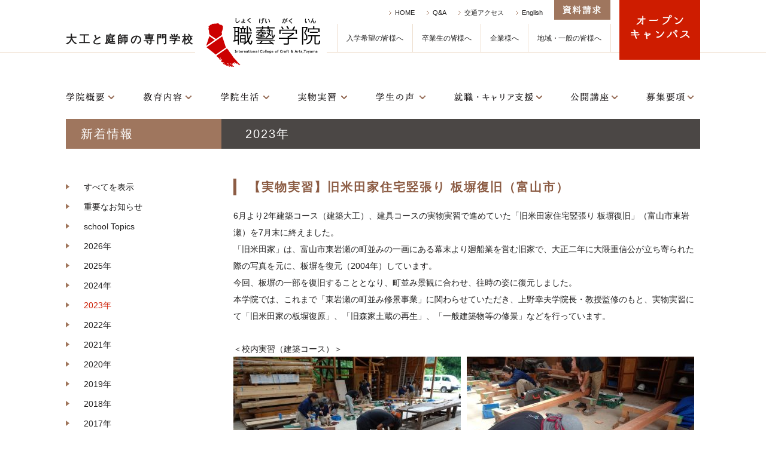

--- FILE ---
content_type: text/html; charset=UTF-8
request_url: https://shokugei.ac.jp/blog/?p=14926
body_size: 34303
content:
<!DOCTYPE html>
<html lang="ja" class="no-js">
<head>
	<meta charset="UTF-8">
	<meta name="viewport" content="width=device-width, initial-scale=1">
    <meta property="og:type" content="website">
    <meta property="og:url" content="https://www.facebook.com/shokugeigakuin">
    <meta property="og:site_name" content="専門学校　職藝学院">
    <meta property="og:title" content="大工と庭師の専門学校　職藝学院">
    <meta property="og:image" content="https://www.shokugei.ac.jp/img/profile.jpg">
    <meta name="description" content="大工・宮大工・建具職人・家具職人や造園・園芸ガーデニングの職人を育てる専門学校です。大工も庭を、庭師も建築を学ぶことを目指す他にない学校で、住宅の敷地全体を計画し、作ることのできるプロを育てています。入学は高卒同等で年齢制限はありません。" />
<meta name="keywords" content="大工,宮大工,伝統構法,民家,建具,家具,木材加工,造園,園芸,庭づくり,ガーデニング,作庭,庭師,植木職人,ガーデナー,資格取得,建築大工技能士,建築士,樹木医,学校" />
    <title>【実物実習】旧米田家住宅竪張り 板塀復旧（富山市） | 職藝学院</title>
	<link rel="profile" href="https://gmpg.org/xfn/11">
		<link rel="pingback" href="https://shokugei.ac.jp/blog/xmlrpc.php">
	    
    <link href="../css/common.css" rel="stylesheet" type="text/css" media="all">
    <link href="../css/jquery.bxslider.css" rel="stylesheet" type="text/css" media="all">
    <link href="../css/drawer.css" rel="stylesheet" type="text/css" media="all">
    <link href="../css/jquery.fancybox.css" rel="stylesheet" type="text/css" media="all">
    <script type="text/javascript" src="../js/jquery-1.11.3-min.js"></script>
    <script type="text/javascript" src="../js/jquery.bxslider.min.js"></script>
    <script type="text/javascript" src="../js/iscroll-min.js"></script>
    <script type="text/javascript" src="../js/drawer.min.js"></script>
    <script type="text/javascript" src="../js/jquery.fancybox.pack.js"></script>
    <script type="text/javascript">
	  $(document).ready(function() {
		$(".fbox").fancybox();
	  });
    </script>
    <script type="text/javascript" src="../js/common.js"></script>
    <link rel="stylesheet" type="text/css" media="all" href="https://shokugei.ac.jp/blog/wp-content/themes/shokugei/style.css">
</head>

<body data-rsssl=1 class="drawer drawer--right">
<div id="spMenu">
  <button type="button" class="drawer-toggle drawer-hamburger">
    <span class="sr-only"> </span>
    <span class="drawer-hamburger-icon"></span>
  </button>
  <nav class="drawer-nav" role="navigation">
    <ul class="drawer-menu">        
      <li><a class="drawer-brand" href="../index.html">HOME</a></li>
      <li><a class="drawer-brand" href="../blog/">what's new</a></li>
      <li><a class="drawer-brand" href="../contact/siryou.html">資料請求</a></li>
        <li><a class="drawer-brand" href="../open/index.html">オープンキャンパス</a></li>
        <li><a class="drawer-brand" href="../open/index2.html">オープンキャンパス参加申込フォーム</a></li>

        <li class="drawer-dropdown"><a class="drawer-menu-item" data-target="#" href="#" data-toggle="dropdown" role="button" aria-expanded="false">学院概要</a>
          <ul class="drawer-dropdown-menu">
            <li><a href="../outline/index.html" class="drawer-dropdown-menu-item">職藝学院とは</a></li>
            <li><a href="../outline/index2.html" class="drawer-dropdown-menu-item">教育理念</a></li>
            <li><a href="../outline/index3.html" class="drawer-dropdown-menu-item">組織機構</a></li>
            <li><a href="../outline/index4.html" class="drawer-dropdown-menu-item">講師紹介</a></li>
            <li><a href="../outline/index5.html" class="drawer-dropdown-menu-item">入学生の属性</a></li>
            <li><a href="../outline/index6.html" class="drawer-dropdown-menu-item">自己点検評価</a></li>
          </ul>
        </li>

		<li class="drawer-dropdown"><a class="drawer-menu-item" data-target="#" href="#" data-toggle="dropdown" role="button" aria-expanded="false">教育内容</a>
          <ul class="drawer-dropdown-menu">
            <li><a href="../dept/index.html" class="drawer-dropdown-menu-item">教育課程</a></li>
            <li><a href="../dept/index5.html" class="drawer-dropdown-menu-item">学科構成</a></li>
            <li><a href="../dept/index4.html" class="drawer-dropdown-menu-item">教育の特色</a></li>
            <li><a href="../dept/index2.html" class="drawer-dropdown-menu-item">建築職藝専門課程</a></li>
            <li><a href="../dept/index3.html" class="drawer-dropdown-menu-item">環境職藝専門課程</a></li>
            <li><a href="../dept/index6.html" class="drawer-dropdown-menu-item">主な取得可能資格</a></li>
          </ul>
        </li>

        <li class="drawer-dropdown"><a class="drawer-menu-item" data-target="#" href="#" data-toggle="dropdown" role="button" aria-expanded="false">学院生活</a>
          <ul class="drawer-dropdown-menu">
            <li><a href="../event/index.html" class="drawer-dropdown-menu-item">職藝キャンパス</a></li>
            <li><a href="../event/index2.html" class="drawer-dropdown-menu-item">主な学院施設</a></li>
            <li><a href="../event/index3.html" class="drawer-dropdown-menu-item">主な学院行事</a></li>
            <li><a href="../event/index4.html" class="drawer-dropdown-menu-item">職藝の四季</a></li>
          </ul>
        </li>

        <li class="drawer-dropdown"><a class="drawer-menu-item" data-target="#" href="#" data-toggle="dropdown" role="button" aria-expanded="false">実物実習</a>
          <ul class="drawer-dropdown-menu">
            <li><a href="../gallery/index.html" class="drawer-dropdown-menu-item">実物実習（実際の建物づくり・庭づくり）</a></li>
            <li><a href="../gallery/index3.html" class="drawer-dropdown-menu-item">建築職藝科実物実習</a></li>
            <li><a href="../gallery/index2.html" class="drawer-dropdown-menu-item">環境職藝科実物実習</a></li>
            <li><a href="../gallery/index4.html" class="drawer-dropdown-menu-item">職藝ブランド</a></li>
          </ul>
        </li>

        <li class="drawer-dropdown"><a class="drawer-menu-item" data-target="#" href="#" data-toggle="dropdown" role="button" aria-expanded="false">学生の声</a>
          <ul class="drawer-dropdown-menu">
            <li><a href="../voice/index.html" class="drawer-dropdown-menu-item">学生達から見た職藝学院</a></li>
            <li><a href="../voice/index3.html" class="drawer-dropdown-menu-item">建築職藝科の学生の声</a></li>
            <li><a href="../voice/index2.html" class="drawer-dropdown-menu-item">環境職藝科の学生の声</a></li>
            <li><a href="../voice/index4.html" class="drawer-dropdown-menu-item">卒業生から見た職藝学院</a></li>

          </ul>
        </li>
        
        <li class="drawer-dropdown"><a class="drawer-menu-item" data-target="#" href="#" data-toggle="dropdown" role="button" aria-expanded="false">就職・キャリア支援</a>
           <ul class="drawer-dropdown-menu">
            <li><a href="../support/index.html" class="drawer-dropdow-menu-item">各種証明書の発行・ネットワーク会員</a></li>
            <li><a href="../support/index2.html" class="drawer-dropdow-menu-item">卒業生の仕事</a></li>
            <li><a href="../support/index3.html" class="drawer-dropdow-menu-item">求人・就職・キャリア支援</a></li>
            <li><a href="../support/index4.html" class="drawer-dropdown-menu-item">若手大工育成プロジェクト</a></li>
           </ul>
        </li>
        
        <li class="drawer-dropdown"><a class="drawer-menu-item" data-target="#" href="#" data-toggle="dropdown" role="button" aria-expanded="false">公開講座</a>
           <ul class="drawer-dropdown-menu">
            <li><a href="../project/kouza/index.html" class="drawer-dropdown-menu-item">職藝未来塾の概要</a></li>
            <!--<li><a href="../project/kouza/index2.html" class="drawer-dropdown-menu-item">職藝手しごと教室</a></li>-->
            <!--<li><a href="../project/kouza/index3.html" class="drawer-dropdown-menu-item">職藝実践講座</a></li>-->
            <li><a href="../project/kouza/index4.html" class="drawer-dropdown-menu-item">職藝キャリアアップ塾</a></li>
            <!--<li><a href="../project/kouza/index5.html" class="drawer-dropdown-menu-item">職藝特別公開講座</a></li>-->
            <li><a href="../project/kouza/index6.html" class="drawer-dropdown-menu-item">公開講座・施設等のご利用</a></li>
           </ul>
        </li>
        
        <li class="drawer-dropdown"><a class="drawer-menu-item" data-target="#" href="#" data-toggle="dropdown" role="button" aria-expanded="false">募集要項</a>
           <ul class="drawer-dropdown-menu">
               <li><a href="../bosyu/index.html" class="drawer-dropdown-menu-item">学校推薦・一般入学等</a></li>
               <li><a href="../bosyu/ao.html" class="drawer-dropdown-menu-item">AO入試・入学</a></li>
           </ul>
        </li>
        
        <li><a class="drawer-brand" href="../everyone/examinee.html">入学希望の皆様へ</a></li>
        <li><a class="drawer-brand" href="../everyone/graduate.html">卒業生の皆様へ</a></li>
        <li><a class="drawer-brand" href="../everyone/recruite.html">企業様へ</a></li>
        <li><a class="drawer-brand" href="../everyone/general.html">地域・一般の皆様へ</a></li>
        <li><a class="drawer-brand" href="../qa/index.html">Q&amp;A</a></li>
        <li><a class="drawer-brand" href="../access/index.html">交通アクセス</a></li>
        <li><a class="drawer-brand" href="../sitemap/index.html">サイトマップ</a></li>
        <li><a class="drawer-brand" href="../privacy_policy/index.html">プライバシーポリシー</a></li>
        <li><a class="drawer-brand" href="../english.pdf" target="_blank">English</a></li>
    </ul>
  </nav>
</div><!--/#spMenu-->

<main>


<header>
  <div id="headerOuter">
    <div id="headerBox">
      <h1><a href="../index.html">大工と庭師の専門学校<img src="../img/logo.gif" alt="職藝学院"></a></h1>
      <div id="subNav" class="pcItem"><a href="../index.html">HOME</a><a href="../qa/index.html">Q&amp;A</a><a href="../access/index.html">交通アクセス</a><a href="../english.pdf" target="_blank">English</a>
      </div>
      <ul>
        <li><a href="../everyone/examinee.html">入学希望の皆様へ</a></li>
        <li><a href="../everyone/graduate.html">卒業生の皆様へ</a></li>
        <li><a href="../everyone/recruite.html">企業様へ</a></li>
        <li><a href="../everyone/general.html">地域・一般の皆様へ</a></li>
      </ul>
      <p id="contact"><a href="../contact/siryou.html"><img src="../img/btn_contact.gif" alt="資料請求" class="imgO"></a></p>
      <p id="op"><a href="../open/index.html"><img src="../img/btn_op.gif" alt="オープンキャンパス" class="imgO"></a></p>
    </div><!--/#headerBox-->
  </div><!--/#headerOuter-->
  
  <nav id="gnav">
    <ul id="nav">
        <li class="menuTrigger"><a href="../outline/index.html"><img src="../img/nav01.gif" alt="学院概要"></a>
            <ul class="hoverMenu">
                <li><a href="../outline/index.html">職藝学院とは</a></li>
                <li><a href="../outline/index2.html">教育理念</a></li>
                <li><a href="../outline/index3.html">組織機構</a></li>
                <li><a href="../outline/index4.html">講師紹介</a></li>
                <li><a href="../outline/index5.html">入学生の属性</a></li>
                <li><a href="../outline/index6.html">自己点検評価</a></li>
            </ul> 
        </li>
        
        <li class="menuTrigger"><a href="../dept/index.html"><img src="../img/nav02.gif" alt="教育内容"></a>
            <ul class="hoverMenu">
                <li><a href="../dept/index.html">教育課程</a></li>
                <li><a href="../dept/index5.html">学科構成</a></li>
                <li><a href="../dept/index4.html">教育の特色</a></li>
                <li><a href="../dept/index2.html">建築職藝専門課程</a></li>
                <li><a href="../dept/index3.html">環境職藝専門課程</a></li>
                <li><a href="../dept/index6.html">主な取得可能資格</a></li>
            </ul>
        </li>
        
        <li class="menuTrigger"><a href="../event/index.html"><img src="../img/nav03.gif" alt="学院生活"></a>
            <ul class="hoverMenu">
               <li><a href="../event/index.html">職藝キャンパス</a></li>
                <li><a href="../event/index2.html">主な学院施設</a></li>
                <li><a href="../event/index3.html">主な学院行事</a></li>
                <li><a href="../event/index4.html">職藝の四季</a></li>
            </ul>
        </li>
        
        <li class="menuTrigger"><a href="../gallery/index.html"><img src="../img/nav04.gif" alt="実物実習"></a>
           <ul class="hoverMenu">
                <li><a href="../gallery/index.html">実物実習（実際の建物づくり・庭づくり）</a></li>
                <li><a href="../gallery/index3.html">建築職藝科実習風景</a></li>
                <li><a href="../gallery/index2.html">環境職藝科実習風景</a></li>
                <li><a href="../gallery/index4.html">職藝ブランド</a></li>
            </ul>
        </li>
        
         <li class="menuTrigger"><a href="../voice/index.html"><img src="../img/nav05.gif" alt="学生の声"></a>
            <ul class="hoverMenu">
                <li><a href="../voice/index.html">学生達から見た職藝学院</a></li>
                <li><a href="../voice/index3.html">建築職藝科の学生の声</a></li>
                <li><a href="../voice/index2.html">環境職藝科の学生の声</a></li>
                <li><a href="../voice/index4.html">卒業生から見た職藝学院</a></li>
            </ul>
        </li>
        
          <li class="menuTrigger"><a href="../support/index.html"><img src="../img/nav06.gif" alt="就職・キャリア支援"></a>
            <ul class="hoverMenu">
                <li><a href="../support/index.html">各種証明書の発行</a></li>
                <li><a href="../support/index.html#network">ネットワーク会員</a></li>
                <li><a href="../support/index2.html">卒業生の仕事</a></li>
                <li><a href="../support/index3.html">求人・就職・キャリア支援</a></li>
                <li><a href="../support/index4.html">若手大工育成プロジェクト</a></li>
            </ul>
          </li>
          
          <li class="menuTrigger"><a href="../project/kouza/index.html"><img src="../img/nav07.gif" alt="公開講座"></a>
          <ul class="hoverMenu">
                <li><a href="../project/kouza/index.html">職藝未来塾の概要</a></li>
                <!--<li><a href="../project/kouza/index2.html">職藝手しごと教室</a></li>-->
                <!--<li><a href="../project/kouza/index3.html">職藝実践講座</a></li>-->
                <li><a href="../project/kouza/index4.html">職藝キャリアアップ塾</a></li>
                <!--<li><a href="../project/kouza/index5.html">職藝特別公開講座</a></li>-->
                <li><a href="../project/kouza/index6.html">公開講座・施設等のご利用</a></li>
            </ul>
            </li>
          
          <li class="menuTrigger"><a href="../bosyu/index.html"><img src="../img/nav08.gif" alt="募集要項"></a>
              <ul class="hoverMenu bosyu-hov">
                <li><a href="../bosyu/index.html">学校推薦・一般入学等</a></li>
                <li><a href="../bosyu/ao.html">AO入試・入学</a></li>
              </ul>
          </li>
        
    </ul>
  </nav>
  
</header>

<div id="contents">
  <section id="ttlBox">
      <h1><span>新着情報</span>2023年</h1>
    </section>

    <div id="mainBox">
      <section class="blogContent">
        <h1>
                        【実物実習】旧米田家住宅竪張り 板塀復旧（富山市）        </h1>
        
        		<div>
<p>6月より2年建築コース（建築大工）、建具コースの実物実習で進めていた「旧米田家住宅竪張り 板塀復旧」（富山市東岩瀬）を7月末に終えました。<br />
「旧米田家」は、富山市東岩瀬の町並みの一画にある幕末より廻船業を営む旧家で、大正二年に大隈重信公が立ち寄られた際の写真を元に、板塀を復元（2004年）しています。<br />
今回、板塀の一部を復旧することとなり、町並み景観に合わせ、往時の姿に復元しました。<br />
本学院では、これまで「東岩瀬の町並み修景事業」に関わらせていただき、上野幸夫学院長・教授監修のもと、実物実習にて「旧米田家の板塀復原」、「旧森家土蔵の再生」、「一般建築物等の修景」などを行っています。</p>
</div>
<table style="height: 1614px; width: 542px;" border="0" cellspacing="10" cellpadding="0" align="center">
<tbody>
<tr style="height: 24px;">
<td style="width: 316.517px; height: 24px;">＜校内実習（建築コース）＞</td>
<td style="width: 127.483px; height: 24px;"></td>
</tr>
<tr style="height: 88px;">
<td style="width: 316.517px; height: 10px;"><a href="https://shokugei.ac.jp/blog/wp-content/uploads/2023/08/①-2.jpg" class="fbox"><img class="alignnone wp-image-14928 size-medium" src="https://shokugei.ac.jp/blog/wp-content/uploads/2023/08/①-2-380x253.jpg" alt="" width="380" height="253" srcset="https://shokugei.ac.jp/blog/wp-content/uploads/2023/08/①-2-380x253.jpg 380w, https://shokugei.ac.jp/blog/wp-content/uploads/2023/08/①-2-768x512.jpg 768w, https://shokugei.ac.jp/blog/wp-content/uploads/2023/08/①-2-840x560.jpg 840w, https://shokugei.ac.jp/blog/wp-content/uploads/2023/08/①-2.jpg 980w" sizes="(max-width: 380px) 100vw, 380px" /></a></td>
<td style="width: 127.483px; height: 10px;"><a href="https://shokugei.ac.jp/blog/wp-content/uploads/2023/08/②-2.jpg" class="fbox"><img class="alignnone wp-image-14929 size-medium" src="https://shokugei.ac.jp/blog/wp-content/uploads/2023/08/②-2-380x253.jpg" alt="" width="380" height="253" srcset="https://shokugei.ac.jp/blog/wp-content/uploads/2023/08/②-2-380x253.jpg 380w, https://shokugei.ac.jp/blog/wp-content/uploads/2023/08/②-2-768x512.jpg 768w, https://shokugei.ac.jp/blog/wp-content/uploads/2023/08/②-2-840x560.jpg 840w, https://shokugei.ac.jp/blog/wp-content/uploads/2023/08/②-2.jpg 980w" sizes="(max-width: 380px) 100vw, 380px" /></a></td>
</tr>
<tr style="height: 24px;" align="center" valign="top">
<td style="height: 10px; width: 316.517px;">新材加工</td>
<td style="height: 10px; width: 127.483px;">柱加工　枘（ホゾ）・貫穴・板溝等</td>
</tr>
<tr style="height: 255px;">
<td style="width: 316.517px; height: 222px;"><a href="https://shokugei.ac.jp/blog/wp-content/uploads/2023/08/③-2.jpg" class="fbox"><img class="alignnone wp-image-14930 size-medium" src="https://shokugei.ac.jp/blog/wp-content/uploads/2023/08/③-2-380x253.jpg" alt="" width="380" height="253" srcset="https://shokugei.ac.jp/blog/wp-content/uploads/2023/08/③-2-380x253.jpg 380w, https://shokugei.ac.jp/blog/wp-content/uploads/2023/08/③-2-768x512.jpg 768w, https://shokugei.ac.jp/blog/wp-content/uploads/2023/08/③-2-840x560.jpg 840w, https://shokugei.ac.jp/blog/wp-content/uploads/2023/08/③-2.jpg 980w" sizes="(max-width: 380px) 100vw, 380px" /></a></td>
<td style="width: 127.483px; height: 222px;"><a href="https://shokugei.ac.jp/blog/wp-content/uploads/2023/08/④-2.jpg" class="fbox"><img class="alignnone wp-image-14931 size-medium" src="https://shokugei.ac.jp/blog/wp-content/uploads/2023/08/④-2-380x253.jpg" alt="" width="380" height="253" srcset="https://shokugei.ac.jp/blog/wp-content/uploads/2023/08/④-2-380x253.jpg 380w, https://shokugei.ac.jp/blog/wp-content/uploads/2023/08/④-2-768x512.jpg 768w, https://shokugei.ac.jp/blog/wp-content/uploads/2023/08/④-2-840x560.jpg 840w, https://shokugei.ac.jp/blog/wp-content/uploads/2023/08/④-2.jpg 980w" sizes="(max-width: 380px) 100vw, 380px" /></a></td>
</tr>
<tr style="height: 10px;">
<td style="width: 316.517px; height: 10px; text-align: center;">貫　落とし鎌加工</td>
<td style="width: 127.483px; height: 10px; text-align: center;">土台・柱等仕上げ手鉋掛け</td>
</tr>
<tr>
<td style="width: 316.517px; text-align: left;">＜建具コース実習＞</td>
<td style="width: 127.483px; text-align: center;"></td>
</tr>
<tr style="height: 214px;">
<td style="width: 316.517px; height: 214px; text-align: center;"><a href="https://shokugei.ac.jp/blog/wp-content/uploads/2023/08/⑤-1.jpg" class="fbox"><img class="alignnone wp-image-14932 size-medium" src="https://shokugei.ac.jp/blog/wp-content/uploads/2023/08/⑤-1-380x253.jpg" alt="" width="380" height="253" srcset="https://shokugei.ac.jp/blog/wp-content/uploads/2023/08/⑤-1-380x253.jpg 380w, https://shokugei.ac.jp/blog/wp-content/uploads/2023/08/⑤-1-768x512.jpg 768w, https://shokugei.ac.jp/blog/wp-content/uploads/2023/08/⑤-1-840x560.jpg 840w, https://shokugei.ac.jp/blog/wp-content/uploads/2023/08/⑤-1.jpg 980w" sizes="(max-width: 380px) 100vw, 380px" /></a></td>
<td style="width: 127.483px; height: 214px; text-align: center;"><a href="https://shokugei.ac.jp/blog/wp-content/uploads/2023/08/⑥-2.jpg" class="fbox"><img class="alignnone wp-image-14933 size-medium" src="https://shokugei.ac.jp/blog/wp-content/uploads/2023/08/⑥-2-380x253.jpg" alt="" width="380" height="253" srcset="https://shokugei.ac.jp/blog/wp-content/uploads/2023/08/⑥-2-380x253.jpg 380w, https://shokugei.ac.jp/blog/wp-content/uploads/2023/08/⑥-2-768x512.jpg 768w, https://shokugei.ac.jp/blog/wp-content/uploads/2023/08/⑥-2-840x560.jpg 840w, https://shokugei.ac.jp/blog/wp-content/uploads/2023/08/⑥-2.jpg 980w" sizes="(max-width: 380px) 100vw, 380px" /></a></td>
</tr>
<tr>
<td style="width: 316.517px; text-align: center;">枠・框・桟加工</td>
<td style="width: 127.483px; text-align: center;">「田」の字欄間組立て</td>
</tr>
<tr style="height: 217px;">
<td style="text-align: center; height: 217px; width: 316.517px;"><a href="https://shokugei.ac.jp/blog/wp-content/uploads/2023/08/⑦-1.jpg" class="fbox"><img class="alignnone wp-image-14934 size-medium" src="https://shokugei.ac.jp/blog/wp-content/uploads/2023/08/⑦-1-380x253.jpg" alt="" width="380" height="253" srcset="https://shokugei.ac.jp/blog/wp-content/uploads/2023/08/⑦-1-380x253.jpg 380w, https://shokugei.ac.jp/blog/wp-content/uploads/2023/08/⑦-1-768x512.jpg 768w, https://shokugei.ac.jp/blog/wp-content/uploads/2023/08/⑦-1-840x560.jpg 840w, https://shokugei.ac.jp/blog/wp-content/uploads/2023/08/⑦-1.jpg 980w" sizes="(max-width: 380px) 100vw, 380px" /></a></td>
<td style="text-align: center; height: 217px; width: 127.483px;"><a href="https://shokugei.ac.jp/blog/wp-content/uploads/2023/08/⑧.jpg" class="fbox"><img class="alignnone wp-image-14935 size-medium" src="https://shokugei.ac.jp/blog/wp-content/uploads/2023/08/⑧-380x253.jpg" alt="" width="380" height="253" srcset="https://shokugei.ac.jp/blog/wp-content/uploads/2023/08/⑧-380x253.jpg 380w, https://shokugei.ac.jp/blog/wp-content/uploads/2023/08/⑧-768x512.jpg 768w, https://shokugei.ac.jp/blog/wp-content/uploads/2023/08/⑧-840x560.jpg 840w, https://shokugei.ac.jp/blog/wp-content/uploads/2023/08/⑧.jpg 980w" sizes="(max-width: 380px) 100vw, 380px" /></a></td>
</tr>
<tr>
<td style="text-align: center; width: 316.517px;">板扉組立て</td>
<td style="text-align: center; width: 127.483px;">竪框・上・下・中桟組み</td>
</tr>
<tr>
<td style="width: 316.517px; text-align: left;">＜現場実習（建築コース）＞</td>
<td style="text-align: center; width: 127.483px;"></td>
</tr>
<tr style="height: 243px;">
<td style="text-align: center; height: 243px; width: 316.517px;"><a href="https://shokugei.ac.jp/blog/wp-content/uploads/2023/08/⑨.jpg" class="fbox"><img class="alignnone wp-image-14936 size-medium" src="https://shokugei.ac.jp/blog/wp-content/uploads/2023/08/⑨-380x285.jpg" alt="" width="380" height="285" srcset="https://shokugei.ac.jp/blog/wp-content/uploads/2023/08/⑨-380x285.jpg 380w, https://shokugei.ac.jp/blog/wp-content/uploads/2023/08/⑨-768x576.jpg 768w, https://shokugei.ac.jp/blog/wp-content/uploads/2023/08/⑨.jpg 800w" sizes="(max-width: 380px) 100vw, 380px" /></a></td>
<td style="text-align: center; height: 243px; width: 127.483px;"><a href="https://shokugei.ac.jp/blog/wp-content/uploads/2023/08/⑩.jpg" class="fbox"><img class="alignnone wp-image-14937 size-medium" src="https://shokugei.ac.jp/blog/wp-content/uploads/2023/08/⑩-380x285.jpg" alt="" width="380" height="285" srcset="https://shokugei.ac.jp/blog/wp-content/uploads/2023/08/⑩-380x285.jpg 380w, https://shokugei.ac.jp/blog/wp-content/uploads/2023/08/⑩-768x576.jpg 768w, https://shokugei.ac.jp/blog/wp-content/uploads/2023/08/⑩-840x630.jpg 840w, https://shokugei.ac.jp/blog/wp-content/uploads/2023/08/⑩.jpg 960w" sizes="(max-width: 380px) 100vw, 380px" /></a></td>
</tr>
<tr style="height: 24px;">
<td style="text-align: center; height: 24px; width: 492px;" colspan="2">壁板張り</td>
</tr>
<tr style="height: 217px;">
<td style="text-align: center; height: 217px; width: 316.517px;"><a href="https://shokugei.ac.jp/blog/wp-content/uploads/2023/08/⑪.jpg" class="fbox"><img class="alignnone wp-image-14938 size-medium" src="https://shokugei.ac.jp/blog/wp-content/uploads/2023/08/⑪-380x253.jpg" alt="" width="380" height="253" srcset="https://shokugei.ac.jp/blog/wp-content/uploads/2023/08/⑪-380x253.jpg 380w, https://shokugei.ac.jp/blog/wp-content/uploads/2023/08/⑪-768x512.jpg 768w, https://shokugei.ac.jp/blog/wp-content/uploads/2023/08/⑪-840x560.jpg 840w, https://shokugei.ac.jp/blog/wp-content/uploads/2023/08/⑪.jpg 980w" sizes="(max-width: 380px) 100vw, 380px" /></a></td>
<td style="text-align: center; height: 217px; width: 127.483px;"><a href="https://shokugei.ac.jp/blog/wp-content/uploads/2023/08/⑫.jpg" class="fbox"><img class="alignnone wp-image-14939 size-medium" src="https://shokugei.ac.jp/blog/wp-content/uploads/2023/08/⑫-380x253.jpg" alt="" width="380" height="253" srcset="https://shokugei.ac.jp/blog/wp-content/uploads/2023/08/⑫-380x253.jpg 380w, https://shokugei.ac.jp/blog/wp-content/uploads/2023/08/⑫-768x512.jpg 768w, https://shokugei.ac.jp/blog/wp-content/uploads/2023/08/⑫-840x560.jpg 840w, https://shokugei.ac.jp/blog/wp-content/uploads/2023/08/⑫.jpg 980w" sizes="(max-width: 380px) 100vw, 380px" /></a></td>
</tr>
<tr style="height: 10px;">
<td style="text-align: center; height: 10px; width: 492px;" colspan="2">
<p style="text-align: left;">板塀竣工（新築復旧部全景）。今回、板塀の一部を切抜門両開き戸に、欄間部は米田家の「米」と「田」をモチーフとしたデザインとしています。</p>
</td>
</tr>
<tr style="height: 243px;">
<td style="text-align: center; height: 243px; width: 316.517px;"><a href="https://shokugei.ac.jp/blog/wp-content/uploads/2023/08/⑬-1.jpg" class="fbox"><img class="alignnone wp-image-14943 size-medium" src="https://shokugei.ac.jp/blog/wp-content/uploads/2023/08/⑬-1-380x285.jpg" alt="" width="380" height="285" srcset="https://shokugei.ac.jp/blog/wp-content/uploads/2023/08/⑬-1-380x285.jpg 380w, https://shokugei.ac.jp/blog/wp-content/uploads/2023/08/⑬-1.jpg 640w" sizes="(max-width: 380px) 100vw, 380px" /></a></td>
<td style="text-align: center; height: 243px; width: 127.483px;"><a href="https://shokugei.ac.jp/blog/wp-content/uploads/2023/08/⑭-1.jpg" class="fbox"><img class="alignnone wp-image-14944 size-medium" src="https://shokugei.ac.jp/blog/wp-content/uploads/2023/08/⑭-1-380x285.jpg" alt="" width="380" height="285" srcset="https://shokugei.ac.jp/blog/wp-content/uploads/2023/08/⑭-1-380x285.jpg 380w, https://shokugei.ac.jp/blog/wp-content/uploads/2023/08/⑭-1.jpg 640w" sizes="(max-width: 380px) 100vw, 380px" /></a></td>
</tr>
<tr>
<td style="text-align: center; width: 316.517px;" colspan="2">板塀復旧前の復元前後の様子（2004年）　左：復原前　右：復原後</td>
</tr>
</tbody>
</table>

        
        <ul class="pager singlePager">
		          <li class="prev"><a href="https://shokugei.ac.jp/blog/?p=14868" rel="prev">&lt;</a></li>
                  
                  <li class="next"><a href="https://shokugei.ac.jp/blog/?p=14959" rel="next">&gt;</a></li>
                </ul>
	   
      </section>

    </div><!--/"mainBox-->


  <div id="sideNav">
  
    <ul>  
	              <li><a href="../blog/">すべてを表示</a></li>
            	<li class="cat-item cat-item-11"><a href="https://shokugei.ac.jp/blog/?cat=11" >重要なお知らせ</a>
</li>
	<li class="cat-item cat-item-3"><a href="https://shokugei.ac.jp/blog/?cat=3" >school Topics</a>
</li>
	<li class="cat-item cat-item-17"><a href="https://shokugei.ac.jp/blog/?cat=17" >2026年</a>
</li>
	<li class="cat-item cat-item-16"><a href="https://shokugei.ac.jp/blog/?cat=16" >2025年</a>
</li>
	<li class="cat-item cat-item-15"><a href="https://shokugei.ac.jp/blog/?cat=15" >2024年</a>
</li>
	<li class="cat-item cat-item-14 current-cat"><a href="https://shokugei.ac.jp/blog/?cat=14" >2023年</a>
</li>
	<li class="cat-item cat-item-13"><a href="https://shokugei.ac.jp/blog/?cat=13" >2022年</a>
</li>
	<li class="cat-item cat-item-12"><a href="https://shokugei.ac.jp/blog/?cat=12" >2021年</a>
</li>
	<li class="cat-item cat-item-10"><a href="https://shokugei.ac.jp/blog/?cat=10" >2020年</a>
</li>
	<li class="cat-item cat-item-4"><a href="https://shokugei.ac.jp/blog/?cat=4" >2019年</a>
</li>
	<li class="cat-item cat-item-9"><a href="https://shokugei.ac.jp/blog/?cat=9" >2018年</a>
</li>
	<li class="cat-item cat-item-8"><a href="https://shokugei.ac.jp/blog/?cat=8" >2017年</a>
</li>
	<li class="cat-item cat-item-7"><a href="https://shokugei.ac.jp/blog/?cat=7" >2016年</a>
</li>
	<li class="cat-item cat-item-6"><a href="https://shokugei.ac.jp/blog/?cat=6" >2015年</a>
</li>
	<li class="cat-item cat-item-5"><a href="https://shokugei.ac.jp/blog/?cat=5" >2014年</a>
</li>
	<li class="cat-item cat-item-2"><a href="https://shokugei.ac.jp/blog/?cat=2" >2013年</a>
</li>
        
            
      <li><a href="../new/index.html" target="_blank">2012年以前</a></li>
      
    </ul>
  
  
    
    <p class="sideBtn"><a href="../dept/index2.html">
    <img src="../img/second/side_bnr01.jpg" alt="大工　建築職藝科">
    </a></p>
    <p class="sideBtn"><a href="../dept/index3.html">
    <img src="../img/second/side_bnr02.jpg" alt="庭師　環境職藝科">
    </a></p>
    <p class="sideBtn"><a href="../open/index.html">
      <img src="../img/second/side_bnr03.jpg" alt="自然の中で実習の楽しさ、雰囲気を見て・触れて・体感しよう！オープンキャンパス">
    </a></p>
    <p class="sideBtn"><a href="../project/kouza/index.html">
      <img src="../img/second/side_bnr04.jpg" alt="木造建築や庭づくりの専門的な知識・技術を学びます　公開講座">
    </a></p>
  </div><!--/#sideNav-->
</div><!--/#contents-->

<footer>
  <div id="footerOuter">
    <div id="footerBox">
      <div id="address">
        <p>専門学校 職藝学院<span>（しょくげいがくいん）</span></p>
        <address>
        〒930-1298 富山県富山市東黒牧298<br>
        TEL(076)483-8228　FAX(076)483-8222<br>
        E-mail：<a href="mailto:i&#110;&#102;&#111;&#64;&#115;h&#111;ku&#103;&#101;i&#46;&#97;&#99;.&#106;&#112;">i&#110;&#102;&#111;&#64;&#115;h&#111;ku&#103;&#101;i&#46;&#97;&#99;.&#106;&#112;</a>
        </address>
      </div><!--/#address-->
      
      <div id="mobileBox" class="pcItem">
      <p><img src="../img/icon_qr.gif" alt="QRコード"></p>
      <p>スマートフォンで閲覧の際は<br>
      左記のQRコードをご活用ください。</p>
      </div><!--/#mobileBox-->
      
      <div id="sitemapLink">
      <a href="../sitemap/index.html">サイトマップ</a>　｜　<a href="../privacy_policy/index.html">プライバシーポリシー</a>
      </div>
      
      <ul>
        <li><a href="../everyone/examinee.html">入学希望の皆様へ</a></li>
        <li><a href="../everyone/graduate.html">卒業生の皆様へ</a></li>
        <li><a href="../everyone/recruite.html">企業様へ</a></li>
        <li><a href="../everyone/general.html">地域・一般の皆様へ</a></li>
      </ul>
      
      <p id="pagetop"><a href="#"><img src="../img/icon_pagetop.gif" alt="ページトップ"></a></p>
      
    </div><!--/#footerBox-->
  </div><!--/#footerOuter-->
  <p id="copyright">Copyright(C) TOYAMA International College of Craft &amp; Arts,Toyama. All Rights Reserved.</p>
</footer>
</main>

<script>
  (function(i,s,o,g,r,a,m){i['GoogleAnalyticsObject']=r;i[r]=i[r]||function(){
  (i[r].q=i[r].q||[]).push(arguments)},i[r].l=1*new Date();a=s.createElement(o),
  m=s.getElementsByTagName(o)[0];a.async=1;a.src=g;m.parentNode.insertBefore(a,m)
  })(window,document,'script','https://www.google-analytics.com/analytics.js','ga');

  ga('create', 'UA-85240301-1', 'auto');
  ga('send', 'pageview');

</script>

<!-- Global site tag (gtag.js) - Google Analytics -->
<script async src="https://www.googletagmanager.com/gtag/js?id=G-HTFHBC0CS8"></script>
<script>
  window.dataLayer = window.dataLayer || [];
  function gtag(){dataLayer.push(arguments);}
  gtag('js', new Date());

  gtag('config', 'G-HTFHBC0CS8');
</script>
</body>
</html>

--- FILE ---
content_type: text/css
request_url: https://shokugei.ac.jp/css/common.css
body_size: 115929
content:
@charset "UTF-8";

@media print{
	body{
		width:1200px!important;
	}
	footer{
		display:none;
	}
}

.bnr-subject{
    width: 680px;
    margin: 0 auto;
    position: fixed;
    left: 0;
    right: 0;
    bottom: 0;
    transition: all 0.3s;
    z-index: 999;
}
.bnr-subject img{
    width: 100%;
    height: auto;
    vertical-align: bottom;
}
.bnr-subject p{
    width: 36px;
    cursor: pointer;
    position: absolute;
    right: 0;
    top: -15px;
    opacity: 1;
    z-index: 1000;
}
.bnr-btn-close{
    display: none;
}


@media all and (max-width: 820px){
    .bnr-subject{
        width: 82%;
    }
}




@media all and (min-width: 1060px){

    /* --------------------------------------------------------------------------------------------------------------------------------------------- */

    /* Layout */

    /* --------------------------------------------------------------------------------------------------------------------------------------------- */

    #subNav,
    #headerBox p,
    #gnav{ display:inherit; }

    .spItem,
    #spMenu{ display:none; }


    /* Header */
    /* ------------------------------------------------------------------------------------------ */

    header{
        width:100%;
        margin:0;
    }
    header #headerOuter{
        height:87px;
        margin:0 0 63px;
        border-bottom:solid 1px #EEDECE;
    }
    header #headerOuter #headerBox{
        max-width:1060px;
        margin:0 auto;
        padding:0 3%;
        position:relative;
    }
    header #headerOuter #headerBox h1{
        width:443px;/*41.8%*/
        margin:0;
        font-size:1.286em;/*1.5vw*/
        font-family:/*"小塚明朝 Pro L", "ＭＳ Ｐ明朝", "MS PMincho", "ヒラギノ明朝 Pro W3", "Hiragino Mincho Pro", */serif;
        font-weight:bold;
        letter-spacing:0.2em;
        position:relative;
        top:-10px;
        float:left;
    }
    header #headerOuter #headerBox h1 a{ color:#201f1f; }

    header #headerOuter #headerBox h1 img{
        width:220px;/*48.2%*/
        position:relative;
        top:40px;
    }
    header #headerOuter #headerBox ul{
        width:530px;
        margin:0 0 0 10px;
        border-left:solid 1px #EEDECE;
        float:left;
        overflow:hidden;
    }
    header #headerOuter #headerBox ul li{
        height:48px;
        border-right:solid 1px #EEDECE;
        float:left;
    }
    header #headerOuter #headerBox ul li a{
        display:block;
        padding:10px 15px 0;
        font-size:0.857em;
        /*font-size:1vw;*/
        letter-spacing:-0.01em;
        text-align:cneter;
    }

    header #headerOuter #headerBox #subNav{
        width:290px;
        margin:7px 263px 5px 0;
        font-size:0.786em;
        text-align:right;
        float:right;
    }
    header #headerOuter #headerBox #subNav a{
        display:inline-block;
        margin:0 0 0 20px;
        padding:0 0 0 10px;
        background:URL(../img/icon_subnav_arrow.gif) left center no-repeat;
    }


    /* 資料請求ボタン */
    header #headerOuter #headerBox p#contact{
    width:135px;/*12.73%*/
        margin-left:286px;/*37.3%*/
        position:absolute;
        left:50%;
        top:0;
        z-index:5;
    }

    /* オープンキャンパスボタン */
    header #headerOuter #headerBox p#op{
        width:135px;/*12.73%*/
        margin-left:395px;/*37.3%*/
        position:absolute;
        left:50%;
        top:0;
        z-index:5;
    }
    /*header #headerBox p img{
        width:100%;
        height:auto;
    }*/


    /* Navigation */

    nav{
        clear:both;
        max-width:1060px;
        margin:0 auto 20px;
        overflow:hidden;
    }
    nav ul li{
        margin:0 0 0 4.52%;
        float:left;
    }
    nav ul li:first-child{
        margin:0;
    }
    nav ul li img{ width:100%;}

    nav ul#nav{

        }
    nav ul#nav li ul{
        display:none;
        padding:0;
        background-color:#4B4745;
        float:left;
        position:absolute;
        z-index:5;
    }
        nav ul#nav li ul.bosyu-hov{
            margin-left: -99px;
        }

    nav ul#nav li ul li{
        margin:0;
        position:relative;
        float:none;
    }
    nav ul#nav li ul li a{
        display:block;
        padding:10px 20px 10px 40px;
        color:#fff;
        background:URL(../img/icon_second_arrow.png) 20px center no-repeat;
        opacity:0.9;
    }
    nav ul#nav li ul li a:hover,
    nav ul#nav li ul li a:active{
        background:URL(../img/icon_second_arrow.png) 20px center no-repeat #9F765E;
    }
    nav ul#nav li ul li.sub a{
        display:block;
        padding:10px 20px 10px 60px;
        color:#fff;
        background:URL(../img/icon_second_arrow.png) 40px center no-repeat;
        opacity:0.9;
    }
    nav ul#nav li ul li.sub a:hover,
    nav ul#nav li ul li.sub a:active{
        background:URL(../img/icon_second_arrow.png) 40px center no-repeat #9F765E;
    }

    /* Common */
    /* ------------------------------------------------------------------------------------------ */
    .box{
        width:100%;
        margin:0 auto;
        overflow:hidden;
    }
    .boxL{ float:left; }
    .boxR{ float:right; }

    #contents{
        max-width:1060px;
        margin:0 auto;
        overflow:hidden;
    }

    .clearfix:after {
        content: "";
        clear: both;
        display: block;
    }

    .x2 img{
        width:100%;
        height:auto;
    }

    .attention{
        color:#CC1A00;
    }


    /* new photo min=640px  */
    img.par25{
        width:25%;
        height:auto;
    }
    img.par40{
        width:40%;
        height:auto;
    }
    img.par45{
        width:45%;
        height:auto;
    }
    img.par55{
        width:55%;
        height:auto;
    }

    /* fancy over */
    header #headerOuter #headerBox .fancybox-margin{
        margin-left:387px;
    }
    footer #footerOuter #footerBox .fancybox-margin{
        margin:0 0 0 537px!important;
    }


    /* Footer */
    /* ------------------------------------------------------------------------------------------ */
    footer #footerOuter{
        width:100%;
        margin:50px 0 0;
        padding:50px 0 0;
        background-color:#4B4745;
    }
    footer #footerOuter #footerBox{
        margin:0 6%;
        font-size:1em;
        line-height:2;
        color:#fff;
        overflow:hidden;
        position:relative;
    }
    footer #footerOuter #footerBox #address p{
        margin:0 0 15px;
        font-size:1em;
        font-weight:bold;
    }
    footer #footerOuter #footerBox #address p{
        font-size:1em;
        font-weight:bold;
    }
    footer #footerOuter #footerBox #address p span{
        font-size:0.857em;
        font-weight:normal;
    }
    footer #footerOuter #footerBox #address{
        width:39.6%;
        margin:0 0 30px;
        float:left;
    }
    footer #footerOuter #footerBox #mobileBox{
        width:39.6%;
        float:left;
    }
    footer #footerOuter #footerBox #address address{
        font-style:normal;
    }
    footer #footerOuter #footerBox #mobileBox p{
        line-height:1.5;
        float:left;
    }
    footer #footerOuter #footerBox #mobileBox p img{
        margin:0 20px 0 0;
    }

    footer #footerOuter #footerBox #sitemapLink{
        width:340px;
        float:left;
    }
    footer #footerOuter #footerBox ul{
        clear:both;
        margin:0;
        border-left:solid 1px #888;
        float:left;
    }
    footer #footerOuter #footerBox ul li{
        height:48px;
        border-right:solid 1px #888;
        float:left;
    }
    footer #footerOuter #footerBox a,
    footer #footerOuter #footerBox ul li a{
        color:#fff;	
    }
    footer #footerOuter #footerBox a:link,
    footer #footerOuter #footerBox a:visited{
        text-decoration:underline;
    }
    footer #footerOuter #footerBox a:hover,
    footer #footerOuter #footerBox a:active{
        text-decoration:none;
    }

    footer #footerOuter #footerBox ul li a{
        display:block;
        padding:10px 23px 0;
        font-size:1em;
        letter-spacing:-0.01em;
        text-align:cneter;
    }
    footer #footerOuter #footerBox ul li a:link,
    footer #footerOuter #footerBox ul li a:visited{
        text-decoration:none!important;
    }
    footer #footerOuter #footerBox ul li a:hover,
    footer #footerOuter #footerBox ul li a:active{
        text-decoration:underline!important;
    }

    /*footer #footerOuter #footerBox #pagetop{
        display:none;
        height:45px;
        margin:0 0 0 485px;
        position:absolute;
        left:50%;
        bottom:0;
    }*/
    footer #footerOuter #footerBox #pagetop{
        display:none;
        height:45px;
        margin:0 0 0 0;
        position:absolute;
        right:0;
        bottom:0;
    }

    footer #copyright{
        margin:0 6%;
        padding:20px 0 50px;
        font-size:0.857em;
        font-family:"Times New Roman", Times, serif;
        letter-spacing:0.1em;
        color:#878787;
    }



    /* --------------------------------------------------------------------------------------------------------------------------------------------- */

    /* common */

    /* --------------------------------------------------------------------------------------------------------------------------------------------- */

    body{
        font-size:14px;
        font-family:"小塚ゴシック Pr6N R", "ヒラギノ角ゴ Pro W3", "Hiragino Kaku Gothic Pro", "メイリオ", Meiryo, Osaka, "ＭＳ Ｐゴシック", "MS PGothic", sans-serif;
        line-height:200%;
        color:#201F1F;
        -webkit-text-size-adjust:100%;
    }

    a:link,
    a:visited
    {
        color:#201F1F;
        text-decoration:none;
    }
    a:hover,
    a:active,
    #contents #sideNav ul li.current a,
    #contents #sideNav ul li a.active,
    #headerBox a.active{
        color:#CC1A00;
        text-decoration:none;
    }

    img{
        border:none;
    }

    body,h1,h2,h3,h4,h5,h6,div,p,ul,li,ol{
      margin:0;
      padding:0;
    }
    ul,li,ol{ list-style:none; }

    .cap{
        font-size:1em;
        line-height:1.5;
    }

    /* --------------------------------------------------------------------------------------------------------------------------------------------- */

    /* Top page */

    /* --------------------------------------------------------------------------------------------------------------------------------------------- */

    #contents .slideBox{
        margin:0 0 35px;
        position:relative;
    }
    #contents .slideBox .bx-wrapper .bx-viewport{
        border:none;
        box-shadow:none;
        overflow:visible!important;
    }
    #contents .slideBox .bx-wrapper li p{
        height: 460px;
        font-size: 28px;
        font-weight: 600;
        font-family: YuMincho, "Yu Mincho", "Hiragino Mincho ProN", "serif";
        line-height: 1.75;
        writing-mode: vertical-rl;
        -webkit-writing-mode: vertical-rl;
        -ms-writing-mode: tb-rl;
        position:absolute;
        top: 60%;
        right: 26px;
    }
    #contents .slideBox .bx-wrapper li p span{
        display: inline-block;
        margin: 0 0 0 5px;
        padding: 10px 0;
        background: url("../img/top/bg_slide_copy.png") left top / 50% auto repeat;
    }

    #contents #copy{
        position:relative;
    }
    #contents #copy img{
        width:54px;
        position:absolute;
        bottom:-58px;
        left:6.4%;
    }
    #contents .read{
        width: 57%;
        margin: 0 auto 60px;
        text-align: center;
        position: relative;
        z-index: 51;
    }
    #contents .read h2{
        margin-bottom: 15px;
        font-family: YuMincho, "Yu Mincho", "Hiragino Mincho ProN", "serif";
        font-size: 24px;
        font-weight: 500;
        letter-spacing: 0.1em;
    }
    #contents .read p{
        font-size: 18px;
        line-height: 2;
        letter-spacing:0.05em;
    }

    .opBanner{
        margin:0 auto 40px;
    }
    .opBanner iframe{
        width:510px;
        height:286.875px;
        border:none;
    }


    /* Course */
    #contents .topCont h1{
        margin:0 0 25px;
        font-size:15px;
        font-weight:normal;
        letter-spacing:0.2em;
        text-align:center;
        background:url(../img/ttl_bg.gif) center no-repeat;
        position:relative;
    }
    #contents .topCont h1 span{
        position:absolute;
        right:0;
        top:2px;
    }
    #contents .topCont h1 span a img{
        width:94px;
    }
    #contents .topCont .box .boxL{
        width:29%;
        min-height:250px;
        padding:5.47% 0 0 21%;
        background:URL(../img/top/bg_course01.jpg) left top no-repeat;
        background-size:100%;
    }
    #contents .topCont .box .boxR{
        width:45%;
        min-height:250px;
        padding:5.47% 0 0 5%;
        background:URL(../img/top/bg_course02.jpg) left top no-repeat;
        background-size:100%;
        float:left;
    }
    #contents .topCont .box .boxL h2,
    #contents .topCont .box .boxR h2{
        margin:0 0 5px;
    }
    #contents .topCont .box .boxL p,
    #contents .topCont .box .boxR p{
        margin:0 0 15px;
    }

    #contents .topCont h1 img{
        width:182px;
    }
    #contents .topCont .box .boxL h2 img,
    #contents .topCont .box .boxR h2 img{
        width:160px;
    }
    #contents .topCont .box .boxL p.btnCourse img,
    #contents .topCont .box .boxR p.btnCourse img{
        width:260px;
    }

    /* What's New */
    #contents .topCont ul{
        width:100%;
        margin:0 0 100px;
        overflow:hidden;
    }
    #contents .topCont ul li{
        width:15%;
        margin:0 0 0 1.88%;
        float:left;
    }
    #contents .topCont ul li:first-child{
        margin:0;
    }
    #contents .topCont ul li p.imgThumb{
        width:160px;
        height:160px;
        margin:0 0 10px;
        overflow:hidden;
        position:relative;
    }
    #contents .topCont ul li p.imgThumb img.noimage{
        width:160px;
        height:160px;
    }
    #contents .topCont ul li a p.imgThumb img{
        width:auto;
        height:160px;
        margin:auto;
        position:absolute;
        top:0;
        left:0;
        right:0;
        bottom:0;
        -webkit-transform: scale(1.0);
        transform: scale(1.0);
        transform-origin:center;
    }
    #contents .topCont ul li a:hover p.imgThumb img{
        -webkit-transition-duration: 0.6s;
        transition-duration: 0.6s;
        -webkit-transform: scale(1.1);
        transform: scale(1.1);
        transform-origin:center;
    }
    #contents .topCont ul li p.day{
        font-size:0.857em;
        font-family:"Times New Roman", Times, serif;
        letter-spacing:0.1em;
        color:#878787;
    }
    #contents .topCont ul li h2{
        font-size:1em;
        font-weight:normal;
        color:#201F1F;
        line-height:1.5;
    }
    #contents .topCont ul li h2 .important{
        color: #CC1A00;
    }
    #contents .topCont ul li a:hover h2{
        color:#201F1F;
        text-decoration:underline;
    }
    #contents article.topatcle{
        width:32%;
        margin:0 0 0 1.8%;
        float:left;
    }
    #contents article:nth-of-type(1){
        margin:0;
    }
    #contents article.topatcle h2{
        margin:0 0 5px;
        font-size:1.000em;
        color:#CC1A00;
    }
    #contents article.topatcle h2 img{
        width:auto;
        height:24px;
    }
    #contents article iframe{
        width:318px;
        height:179px;
    }
    #contents article.topatcle dl{
        margin:0 0 20px;
        font-size:0.857em;
    }
    #contents article.topatcle dl dt{
        display:inline-block;
        margin:0 30px 0 0;
        padding:0 0 5px;
        font-weight:bold;
        vertical-align:top;
        border-bottom: solid 1px #000;
    }
    #contents article.topatcle dl dd{
        display:inline-block;
        width:70%;
        margin:0;
        line-height:1.75;
        vertical-align:top;
    }
    #contents article.topatcle dl dd a:link,
    #contents article.topatcle dl dd a:visited{
        color:#D02600;
        text-decoration:underline;
    }
    #contents article.topatcle dl dd a:hover,
    #contents article.topatcle dl dd a:active{
        color:#D02600;
        text-decoration:none;
    }

    #contents article.topatcle .imgO{
        margin:0 0 20px;
    }
    #contents article.topatcle .imgO img{
        width:100%;
    }
    #contents article.topatcle .movie{
        width:100%;
    }
    #contents article.topatcle .movie a img,
    #contents article.topatcle p img{
        width:100%;
    }

    #instagram .render ul{
        width:342px;
        margin:0 -2px 0 0;
        overflow:hidden;
    }
    #instagram .render ul li{
        height:83px;
        margin:0 2px 2px 0;
        float:left;
    }
    #instagram .render ul li.row-first{
        clear:both;
    }
    #instagram .render ul li img{
        width:83px;
        height:83px;
    }

    /* --------------------------------------------------------------------------------------------------------------------------------------------- */

    /* Second page - Side Navi */

    /* --------------------------------------------------------------------------------------------------------------------------------------------- */

    #contents #sideNav{
        width:21.7%;
        float:left;
    }
    #contents #sideNav ul{
        margin:0 0 25px;
    }
    #contents #sideNav ul li a{
        display:block;
        padding:0 0 5px 30px;
        font-size:1em;
        background:URL(../img/second/icon_side_arrow.gif) left 9px no-repeat;
    }
    #contents #sideNav ul li ul{
        margin:0;
    }
    #contents #sideNav ul li ul li a{
        padding:0 0 5px 55px;
        font-size:0.857em;
        background-position:30px 9px;
    }
    #contents #sideNav p.sideBtn{
        margin:0 0 5px;
        line-height:1;
    }
    #contents #sideNav p:nth-of-type(2){
        margin:0 0 25px;
    }
    #contents #sideNav p.sideBtn img{
        width:100%;
        height:auto;
    }


    /* --------------------------------------------------------------------------------------------------------------------------------------------- */

    /* Second page - Main Content */

    /* --------------------------------------------------------------------------------------------------------------------------------------------- */

    #contents #mainBox{
        width:73.6%;
        text-align:left;
        float:right;
    }
    #contents #mainBox section,
    #contents #mainBox article{
        margin:0 0 40px;
    }

    /* Title */
    #contents section#ttlBox h1{
        min-height:22px;
        margin:0 0 50px;
        padding:0;
        /*font-size:1.66vw;*/
        font-size:1.429em;
        font-weight:normal;
        line-height:1;
        letter-spacing:0.1em;
        color:#fff;
        background-color:#4B4745;
    }
    #contents section#ttlBox h1 span{
        display:inline-block;
        width:235px;
        margin:0 40px 0 0;
        padding:15px 0 15px 25px;
        background-color:#9F765E;
    }
    
    #contents section#ttlBox h1.flex{
        display: -webkit-box;
        display: -ms-flexbox;
        display: flex;
        background: none;
    }
    #contents section#ttlBox h1.flex span{
        display: flex;
        align-items: center;
        width: 235px;
        margin: 0;
        padding: 15px 0 15px 25px;
    }
    #contents section#ttlBox h1.flex span + span{
        width: 720px;
        padding: 15px 40px;
        line-height: 1.35;
        background-color:#4B4745;
    }

    /* common */

    #mainBox section .box{
        width:100%;
    }

    #mainBox section h1,
    #mainBox article.other h1{
        margin:0 0 1em;
        padding:0 0 0 20px;
        font-size:1.429em;
        font-weight:bold;
        letter-spacing:0.1em;
        color:#8C5C44;
        border-left:solid 5px #8C5C44;
    }
    #mainBox section h1 .important{
        color: #CC1A00;
    }
    #mainBox section h2{
        margin:0 0 0.5em;
        padding:0 0 0 15px;
        font-size:1.143em;
        font-weight:normal;
        color:#8C5C44;
        background:URL(../img/icon_ttl.gif) left 10px no-repeat;
        /*background:URL(../img/second/bg_ttl_line.gif) left bottom no-repeat;*/
    }
    #mainBox section h3{
        margin:0 0 5px;
        font-size:1em;
        font-weight:bold;
    }

    #mainBox section p{
        margin:0 0 30px;
        clear:both;
    }
    #mainBox section p + p{
        margin:0 0 1em;
    }

    #mainBox section .mb0{
        margin:0;
    }
    #mainBox section .mb1{
        margin:0 0 1em;
    }
    #mainBox section .mb2{
        margin:0 0 2em;
    }
    #mainBox section .mb3{
        margin:0 0 3em;
    }
    #mainBox section .mb4{
        margin:0 0 4em;
    }
    #mainBox section .read,
    #mainBox article .read{
        line-height:240%;
        letter-spacing:0.03em;
        text-align:justify;
    }
    #mainBox section .aligncenter{
      display:block;
      margin-left:auto;
      margin-right:auto;
      margin-bottom:20px;
      text-align:center;
    }
    #mainBox section figure.aligncenter{
        margin-bottom:0;
    }
    #mainBox section .alignleft{
      margin:0 20px 20px 0; 
      float:left;
    }
    #mainBox section .alignright{
      margin:0 0 20px 20px;
      float:right;
    }
    #mainBox section .alignnone{
      margin:0 0 20px;
      float:none;
    }
    #mainBox section .w375{ width:48%; }
    #mainBox section .w378{ width:35.66%; }
    #mainBox section .w600{ width:56.6%; }

    a.linkType1{
        padding:0 0 0 30px;
        background:URL(../img/second/icon_link01.png) left center no-repeat;
    }
    a.linkType2{
        padding:0 0 0 30px;
        background:URL(../img/second/icon_link02.gif) left center no-repeat;
    }
    #mainBox section a.linkType3:link,
    #mainBox section a.linkType3:visited{
        padding: 13px 20px;
        color: #fff;
        background-color: #CC1A00;
    }
    #mainBox section a.linkType3:hover{
        text-decoration: none;
    }

    #mainBox section .date{
        font-size:0.857em;
        text-align:right;
        color:#666;
    }
    #mainBox section .txtC{ text-align:center; }
    #mainBox section .txtR{ text-align:right; }


    /* outline */
    #mainBox section.symbolBox{
        padding:40px 40px 20px;
        border:solid 1px #9e7660;
    }
    #mainBox section.symbol p{
        width:100%;
        overflow:hidden;
    }
    #mainBox section.symbolBox .box{ width:100%; }

    #mainBox section.symbolBox .boxL img,
    #mainBox section.symbol img{
        width:100px;
        margin:0 30px 30px 0;
        float:left;
    }
    #mainBox section ul li{
        margin:0 0 5px;
        padding:0 0 0 20px;
        background:URL(../outline/img/icon_symbol.gif) left 10px no-repeat;
    }
    #mainBox section ul.nolistStyle li{
        padding:0;
        background:none;
    }
    #mainBox section a{
        color:#CC1A00;
    }
    #mainBox section a:link,
    #mainBox section a:visited{
        text-decoration:underline;
    }
    #mainBox section a:hover,
    #mainBox section a:active{
        text-decoration:none;
    }
    #mainBox section.commentBox{
        padding:40px 40px 20px;
        border:solid 1px #9e7660;
    }
    #mainBox section.commentBox .box{ width:100%; }
    #mainBox section.commentBox .box .boxL{ width:73%; }
    #mainBox section.commentBox .box .rijiPhoto{ width:25%; }
    #mainBox section.commentBox .box .rijiPhoto img{
        width:100%;
        height:auto;
    }

    /* outline - 職藝学院とは */
    #mainBox section .aboutPhoto .boxL,
    #mainBox section .aboutPhoto .boxR{
        width:48%;
    }
    #mainBox section .aboutPhoto .boxL img,
    #mainBox section .aboutPhoto .boxR img{
        width:100%;
    }

    /* outline - 組織機構 */
    #mainBox section .meishoImg .boxL{
        width:auto;
    }
    #mainBox section .meishoImg .boxL img,
    #mainBox section .meishoImg .boxR img{
        height:315px;
    }

    /* outline - 講師紹介 */
    #mainBox section .teacher{
        width:100%;
        margin:0 0 50px;
    }
    #mainBox section .teacher .boxL{
        width:16.6%;
    }
    #mainBox section .teacher .boxL img{
        width:100%;
        height:auto;
    }
    #mainBox section .teacher .boxR{
        width:78.2%;
    }
    #mainBox section .teacher .boxR h2{
        margin:0 0 20px;
        padding:0 0 20px;
        font-size:1.143em;
        font-weight:bold;
        color:#201f1f;
        background:none;
        border-bottom:solid 1px #9E7660;
        border-left:none;
    }
    #mainBox section .teacher .boxR h2 span{
        font-size:0.813em;
        font-weight:normal;
        color:#8C5C44;
        letter-spacing:0.1em;
    }
    #mainBox section .teacher .boxR dl dt{
        clear:both;
        width:13.9%;
        margin:0 10px 10px 0;
        padding:0 0 0 1.63%;
        font-weight:normal;
        color:#8C5C44;
        background:URL(../outline/img/icon_symbol.gif) left 10px no-repeat;
        float:left;
    }
    #mainBox section .teacher .boxR dl dd{
        width:80.3%;
        margin:0 0 0 10px;
        float:left;
    }
    
    #contents #mainBox #daifumisan .read{
        width: 100%;
        margin: 0 auto;
    }

    /* network - 卒業生の仕事と便り */
    #mainBox section h3.ttlLetter{
        margin:0 0 10px;
        padding:5px 15px 3px;
        font-size:1em;
        font-weight:bold;
        background-color:#EEDECD;
    }
    #mainBox section .profile{
        padding:0 0 0 15px;
        background:URL(../outline/img/icon_symbol.gif) left 10px no-repeat;
    }
    #mainBox section .letterBox{
        margin:0 0 2em;
    }
    #mainBox section .letterBox .boxL{
        margin:0 30px 0 0;
        text-align:center;
    }
    #mainBox section h3.oldLetter{
        margin:0 0 10px;
        padding:5px 15px 3px;
        font-size:1em;
        font-weight:normal;
        background:URL(../img/second/icon_letter.png) right center no-repeat #EEDECD;
        cursor:pointer;
    }
    #mainBox section h3.open{
        color:#fff;
        background:URL(../img/second/icon_letter_open.png) right center no-repeat #4B4745!important;
    }
    #mainBox section .oldBox{
        display:none;
    }
    #mainBox section .oldBox img{
        max-width:100%;
    }

    /* dept - 教育内容 */
    #mainBox section .kousei .boxL,
    #mainBox section .kousei .boxR{
        width:48%;
    }
    #mainBox section .kousei .boxL img,
    #mainBox section .kousei .boxR img{
        width:100%;
    }

    /* dept - 専門課程コース写真 */
    #mainBox section .course .boxL,
    #mainBox section .course .boxR
    {
        width:48%;
        margin:0 5px 0 0;
    }
    #mainBox section .course .boxL img,
    #mainBox section .course .boxR img{
        width:100%;
        height:auto;
    }

    /* event - 職藝キャンパス */
    #mainBox section #campusImg{
        max-width:710px;
    }
    #mainBox section #campusImg img{
        width:100%;
        height:auto;
    }

    #mainBox section .campusPhoto{
        width:100%;
        margin:0 auto; 
    }

    #mainBox section .campusPhoto .boxL{
        width:32%;
        margin:0 0 0 0.64%; 
    }
    #mainBox section .campusPhoto div:first-child{
        margin:0;
    }
    #mainBox section .campusPhoto .boxL img,
    .w375 img{
        width:100%;
        height:auto;
    }
    #mainBox section .machinaka .boxL{
        width:30%;
        margin:0 5px 0 0;
    }
    #mainBox section .machinaka .boxL img{
        width:100%;
        height:auto;
    }

    /* event - 主な学院施設 */
    #mainBox section img.shisetu{
        width:280px;
    }
    #mainBox section p.shisetuTxt{
        overflow:hidden;
        margin:0;
    }
    #mainBox section p.shisetuTxt .alignright{
        margin:0 0 0 20px;
    }

    /* event - 主な学院行事 */
    #mainBox section .schedule .boxL{
        width:70%;
    }
    #mainBox section .schedule .boxL table{
        margin:0 0 30px;
    }
    #mainBox section .schedule .boxL table th,
    #mainBox section .schedule .boxL table td{ padding:11px 20px 11px; }
    #mainBox section .schedule .boxL table td.pdr-non{
        width:340px;
        padding:11px 20px 11px 0;
    }
    #mainBox section .schedule .boxR p.cap{
        margin:0 0 10px;
        line-height:1;
    }
    #mainBox section .schedule .boxR{
        width:25%;
    }
    #mainBox section .schedule .boxR img{
        width:100%;
        height:auto;
    }

    /* event - 職藝の四季 */
    #mainBox section .shiki{
        margin:0 auto 30px;
    }
    #mainBox section .shiki .boxL{
        width:48%;
        max-width:48%;
        margin:0;
    }
    #mainBox section .shiki .boxL img{
        width:100%;
        hiehgt:auto;
    }
    #mainBox section .shiki .boxR{
        width:48%;
    }
    #mainBox section .older .boxR{
        width:62%;
    }
    #mainBox section .older .boxL{
        max-width:250px;}

    /* gallery - 職藝ブランド */
    #mainBox section ul.bland{
        width:102%;
        margin:0 -10px 0 0;
        overflow:hidden;
    }
    #mainBox section ul.bland li{
        width:18.6%;
        margin:0 10px 10px 0;
        padding:0;
        background:none;
        float:left;
    }
    #mainBox section ul.bland li.clearfix{
        clear:both;
    }
    #mainBox section ul.bland li a img{
        width:100%;
        height:auto;
    }
    /* voice - 学生の声 */
    #mainBox section.voice{
        margin:0 0 60px;
    }
    #mainBox section.voice .voiceName{
        margin:0 0 20px;
        padding:10px 20px;
        font-size:1.143em;
        font-weight:bold;
        letter-spacing:0.1em;
        background-color:#EEDECD;
    }
        #mainBox section.voice .voiceName .alignright{
            margin: 0 0 20px 5px;
        }
    #mainBox section.voice .date,
    #mainBox section.voice dl{ margin:0; }
    #mainBox section.voice dl dt{
        margin:0 0 0 30px;
        text-indent:-30px;
        font-weight:bold;
    }
    #mainBox section.voice dl dt span,
    #mainBox section.voice dl dd span{
        padding:0 15px 0 0;
        font-size:1.429em;
        font-weight:normal;
        font-family:"小塚明朝 Pro EL", "ＭＳ Ｐ明朝", "MS PMincho", "ヒラギノ明朝 Pro W3", "Hiragino Mincho Pro", serif;
        color:#8C5C44;
    }
    #mainBox section.voice dl dt,
    #mainBox section.voice dl dd{
        font-size:1em;
        font-family:"小塚ゴシック Pr6N R", "ヒラギノ角ゴ Pro W3", "Hiragino Kaku Gothic Pro", "メイリオ", Meiryo, Osaka, "ＭＳ Ｐゴシック", "MS PGothic", sans-serif;
    }
    #mainBox section.voice dl dd{
        margin:0 0 20px 30px;
        text-indent:-30px;
    }

    /* support - 求人・就職・キャリア支援 */
    .supportBox .boxL{ width:52.5%; /*410px*/}
    .supportBox .boxR{ width:43%; /*336px*/}
    .supportBox .boxR img{ width:100%; }

    /* project - 実物実習 */
    ul#workshop{
        width:100%;
        margin:0;
        overflow:hidden;
    }
    #mainBox section ul#workshop li{
        width:48%;
        margin:0;
        padding:0;
        background:none;
        float:left;
    }
    #mainBox section ul#workshop li:nth-child(2n){
        margin:0;
        float:right;
    }
    ul#workshop li img{
        width:100%;
        height:auto;
    }
    /* project - 公開講座 */
    #mainBox section .kouza .boxR{
        width:48.4%;
    }
    #mainBox section .kouza .boxR img{
        width:100%;
    }
    #mainBox section .kouza .boxL{
        width:48.7%;
    }
    /* project - 若手大工育成プロジェクト */
    #mainBox section #meaning{
        margin:30px 0 50px;
        padding:40px 40px 30px;
        border:solid 1px #EEDECE;
    }
    #mainBox section #meaning h3{
        margin:0 0 20px;
        font-size:1.143em;
        font-family:"小塚明朝 Pro EL", "ＭＳ Ｐ明朝", "MS PMincho", "ヒラギノ明朝 Pro W3", "Hiragino Mincho Pro", serif;
        text-align:center;
    }
    #mainBox section #meaning p.read{
        margin:0;
    }
    #mainBox section dl.carrier{
        margin:0;
    }
    #mainBox section dl.carrier dd{
        margin:0 0 1em 1em;
    }

    /* bosyu - 募集要項 */
    #mainBox section .hosoku{
        font-size:0.929em;
        line-height:1.75;
    }

    /* access - 交通アクセス */
    #mainBox section .access .boxL{
        width:43.6%;
    }
    #mainBox section .access .boxR{
        width:53.8%;
    }
    #mainBox section .access h2{
        margin:0;
        padding:0;
        background:none;
    }
    #mainBox section .access ul{
        margin:0 0 2em;
    }
    #mainBox section #map{
        width:100%;
        height:480px;
    }
    #mainBox section #map iframe{
        width:100%;
        height:100%;
    }

    /* everyone - 入学希望の皆さまへ 他 */
    #column1{
        width:100%;
    }
    #column1 ul{
        margin:0 -35px 0 0;
        overflow:hidden;
    }
    #column1 ul li{
        width:30%;
        margin:0 3.3% 60px 0;
        float:left;
    }
    #column1 ul li h2{
        margin:0 0 15px;
        padding:10px 20px;
        font-size:1.286em;
        font-family:"小塚明朝 Pro EL", "ＭＳ Ｐ明朝", "MS PMincho", "ヒラギノ明朝 Pro W3", "Hiragino Mincho Pro", serif;
        letter-spacing:0.1em;
        background-color:#EEDECD;
    }
    #column1 ul li h2.otherTtl{
        color:#fff;
        font-size:1em;
        font-weight:normal;
        font-family:"小塚ゴシック Pr6N R", "ヒラギノ角ゴ Pro W3", "Hiragino Kaku Gothic Pro", "メイリオ", Meiryo, Osaka, "ＭＳ Ｐゴシック", "MS PGothic", sans-serif;
        background-color:#4B4745;
    }
    #column1 ul li p{
        margin:0 0 1em;
    }

    #column1 ul li ul{
        width:360px;
        margin:0 -30px 0 5px;
        overflow:hidden;
    }
    #column1 ul li ul.oneList{ width:100%; }
    #column1 ul li ul li{
        width:145px;
        margin:0 20px 0 0;
        float:left;
    }
    #column1 ul li ul.oneList li{ width:320px; float:none; }
    #column1 ul li ul li a{
        display:block;
        margin:0 0 10px;
        padding:0 0 10px 20px;
        background:URL(../everyone/img/icon_arrow.gif) left 9px no-repeat;
        background-size:6px auto;
        border-bottom:solid 1px #EEDECE;
    }
    #column1 ul li ul li a:link,
    #column1 ul li ul li a:visited{
        color:#D02600;
    }
    #column1 ul li ul li a:hover,
    #column1 ul li ul li a:active{
        color:#221F1F;
    }

    #column1 ul li.clearfix{
        clear:both;
    }
    #column1 ul li .movie a img{
        width:330px;
    }
    /* insta */
    #column1 ul li#ins{
        padding:0;
        bakground:none;
    }
    #column1 ul li#ins #instagram ul li{
        width:80px;
        height:80px;
        margin:0 2px 2px 0;
    }
    #column1 ul li#ins #instagram ul li a{
        margin:0;
        padding:0;
        background:none;
        border-bottom:none;
    }
    #column1 ul li#ins #instagram ul li a img{
        width:80px;
        height:80px;
    }

    /* open - オープンキャンパス */
    .opencampus .boxL{
        width:370px;
    }
    .opencampus .boxR{
        width:368px;
    }
    .opencampus .boxR img{
        width:100%;
    }

    .openBox section span,
    #mainBox section table.open span{
        color:#CE1C00;
    }
    .openBox section input.button{
        padding:10px 20px;
        color:#fff;
        font-size:1em;
        text-align:center;
        background-color:#333;
        border:none;
        border-radius:0;
        -webkit-border-radius:0;
        cursor:pointer;
    }
    .openBox section input.button:hover{
        background-color:#CE1C00;
    }

    #mainBox .opencampus ul{
        width:820px;
        margin:0 0 0 -40px;
        overflow:hidden;
    }

    #mainBox .opencampus ul li{
        width:370px;
        margin:0 0 0 40px;
        padding:0;
        background:none;
        float:left;
    }




    /* sitemap - サイトマップ */
    #column1 ul.sitemap{
        width:1060px;
        margin:0 -20px 20px 0;
        overflow:hidden;
    }
    #column1 ul.sitemap li,
    #column1 ul.sitemap2 li{
        width:185px;
        margin:0;
        float:left;
    }
    #column1 ul.sitemap li.flnone{
        float:none;
    }
    #column1 ul.sitemap li a,
    #column1 ul.sitemap2 li a{
        display:block;
        margin:0 0 10px;
        padding:0 0 0 20px;
        background:URL(../everyone/img/icon_arrow.gif) left 9px no-repeat;
        background-size:6px auto;
    }
    #column1 ul.sitemap ul{
        width:250px;
        margin:0 0 0 20px;
        float:left;
    }
    #column1 ul.sitemap2 ul.second{
        width:200px;
        margin:0;
        padding:0 0 0 20px;
        float:none;
    }
    #column1 ul.sitemap2 ul.second li a:link,
    #column1 ul.sitemap2 ul.second li a:visited{
        color:#201f1f;
        border-bottom:none;
    }
    #column1 ul.sitemap2 ul.second li a:hover,
    #column1 ul.sitemap2 ul.second li a:active{
        color:#d02600;
        border-bottom:none;
    }
    #column1 ul.sitemap ul.clearfix{
        clear:both;
    }

    #column1 ul.sitemap2{
        width:260px;
        margin:0 0 30px;
        float:left;
    }
    #column1 ul.w270,
    #column1 ul.sitemap li.w270{ width:270px; }

    #column1 ul.clear {
        clear: both;
    }

    /* --------------------------------------------------------------------------------------------------------------------------------------------- */

    /* Second page - Table */

    /* --------------------------------------------------------------------------------------------------------------------------------------------- */

    #mainBox section table{
        width:100%;
        margin:0 0 1em;
        border-collapse:collapse;
    }
    #mainBox section table th{
        padding:5px 10px;
        text-align:left;
        font-weight:normal;
        vertical-align:top;
        background-color:#EEDECD;
    }
    #mainBox section table td{
        padding:5px 10px;
    }

    #mainBox section table .w13{ width:13%; }
    #mainBox section table .w14{ width:14%; }
    #mainBox section table .w15{ width:15%; }
    #mainBox section table .w20{ width:20%; }
    #mainBox section table .w35{ width:35%; }
    #mainBox section table .w75{ width:75%; }

    #mainBox section table .alignL{ text-align:left; }
    #mainBox section table .alignC{ text-align:center; }
    #mainBox section table .alignR{ text-align:right; }
    #mainBox section table .vC{ vertical-align:middle; }

    #mainBox section table .pdr-non{ padding:10px 20px 10px 0; }

    #mainBox section table td b.pb1{
        display:inline-block;
        padding:0 0 1em;
    }

    span.emp,
    #mainBox section table.emp span{
        font-size:0.857em;
        color:#D00000;
    }

    /* table border style */

    #mainBox section table{
        border-top:solid 1px #9F765E;
    }
    #mainBox section table th,
    #mainBox section table td{
        border-right:solid 1px #9F765E;
        border-bottom:solid 1px #9F765E;
    }
    #mainBox section table .noborder,
    #mainBox section table.col .noborder{
        border-right:none;
    }
    #mainBox section table .bbnone{
        border-bottom:none;
    }
    #mainBox section table.col td{
        border-right:solid 1px #9F765E;
    }
    /*#mainBox section table td{
        border-right:none;
    }*/

    #mainBox section table.noborderStyle{ width:auto; }
    #mainBox section table.noborderStyle,
    #mainBox section table.noborderStyle th,
    #mainBox section table.noborderStyle td{
        padding:0 15px 10px 0;
        vertical-align:top;
        border:none;
    }
    #mainBox section table.noborderStyle td img{
        display:block;
        max-width: 380px;
        line-height:1;
    }

    #mainBox section table.w520{ width:520px; }

    #mainBox article.other table{
        margin:0;
        border-collapse:collapse;
    }
    #mainBox article.other table th{
        font-size:1.143em;
        font-weight:bold;
    }
    #mainBox article.other table th,
    #mainBox article.other table td{
        padding:0 20px 10px 0;
    }

    #mainBox section table.historyStyle{
        border-top:none;
    }
    #mainBox section table.historyStyle th{
        padding:10px 0;
        background:none;
        border-right:none;
    }
    #mainBox section table.historyStyle td{
        padding:10px 0;
        background:none;
        border-right:none;
    }

    #mainBox section table.otherT{
        width:100%;
        margin:0 0 50px;
        border-top:none;
    }
    #mainBox section table.otherT th{
        width:7em;
        font-size:1.143em;
        font-weight:bold;
        background:none;
    }
    #mainBox section table.otherT th,
    #mainBox section table.otherT td{
        padding:20px 0;
        vertical-align:top;
        border-right:none;
        border-bottom:solid 1px #9e7660;
    }
    #mainBox section table.otherT td span{
        color:#8c5c44;
        letter-spacing:0.1em;
    }
    #mainBox section table.otherT td.nameEn{
        width:18em;
    }
    
    .txt-att{
        font-size: 16px;
        color: #CC1A00;
    }


    /* blog wysiwyg */
    #mainBox .blogContent table .alignnone,
    #mainBox .blogContent table .aligncenter{
        margin:0;
    }
    #mainBox .blogContent table th,
    #mainBox .blogContent table td{
        line-height:1.7;
    }
}

@media all and (max-width: 1060px){
	#mainBox .voice .voiceName .alignright{
		display: block!important;
		float: none!important;
		margin: 0;
	}
}


/* ＝＝＝＝＝＝＝＝＝＝＝＝＝＝＝＝＝＝＝＝＝＝＝＝＝＝＝＝＝＝＝＝＝＝＝＝＝＝＝＝＝＝＝＝＝＝＝＝＝＝＝＝＝＝＝＝＝＝＝＝＝＝＝＝＝＝＝＝＝＝＝＝＝＝＝＝＝＝＝＝＝＝＝＝＝＝＝＝＝＝ */

@media all and (max-width: 1059px){

	#headerBox p#contact,
	#headerBox p#op,
	#gnav,
	.spItem{
		display:none;
	}

	#spMenu,
	.pcItem{
		display:inherit;
	}

	/* Header */
	/* ------------------------------------------------------------------------------------------ */

	header{
		width:100%;
		margin:0;
	}
	header #headerOuter{
		height:87px;
		margin:0 0 63px;
		border-bottom:solid 1px #EEDECE;
	}
	header #headerOuter #headerBox{
		max-width:inherit;
		margin:0 auto;
		padding:0 3%;
		position:relative;
	}
	header #headerOuter #headerBox h1{
		width:47%;
		margin:0;
		font-size:1.5vw;
		font-family:/*"小塚明朝 Pro L", "ＭＳ Ｐ明朝", "MS PMincho", "ヒラギノ明朝 Pro W3", "Hiragino Mincho Pro", */serif;
		font-weight:bold;
		letter-spacing:0.2em;
		position:relative;
		top:-10px;
		float:left;
	}
	header #headerOuter #headerBox h1 a{ color:#201f1f; }

	header #headerOuter #headerBox h1 img{
		width:220px;
		position:relative;
		top:40px;
	}
	header #headerOuter #headerBox ul{
		width:51%;
		margin:0 0 0 10px;
		border-left:solid 1px #EEDECE;
		float:left;
		overflow:hidden;
	}
	header #headerOuter #headerBox ul li{
		height:48px;
		border-right:solid 1px #EEDECE;
		float:left;
	}
	header #headerOuter #headerBox ul li a{
		display:block;
		padding:10px 15px 0;
		font-size:1.1vw;
		letter-spacing:-0.01em;
		text-align:cneter;
	}
	header #headerOuter #headerBox #subNav{
		width:42.3%;
		margin:7px 5% 5px 0;
		font-size:1.1vw;
		text-align:right;
		float:right;
	}
	header #headerOuter #headerBox #subNav a{
		display:inline-block;
		margin:0 0 0 20px;
		padding:0 0 0 10px;
		background:URL(../img/icon_subnav_arrow.gif) left center no-repeat;
	}


	/* 資料請求ボタン */
	header #headerOuter #headerBox p#contact{
	width:135px;/*12.73%*/
		margin-left:286px;/*37.3%*/
		position:absolute;
		left:50%;
		top:0;
		z-index:5;
	}

	/* オープンキャンパスボタン */
	header #headerOuter #headerBox p#op{
		width:135px;/*12.73%*/
		margin-left:395px;/*37.3%*/
		position:absolute;
		left:50%;
		top:0;
		z-index:5;
	}
	/*header #headerBox p img{
		width:100%;
		height:auto;
	}*/


	/* Navigation */

	nav{
		clear:both;
		max-width:1060px;
		margin:0 auto 20px;
		overflow:hidden;
	}
	nav ul li{
		margin:0 0 0 4.52%;
		float:left;
	}
	nav ul li:first-child{
		margin:0;
	}
	nav ul li img{ width:100%;}

	nav ul#nav{

		}
	nav ul#nav li ul{
		display:none;
		padding:0;
		background-color:#4B4745;
		float:left;
		position:absolute;
		z-index:5;
	}

	nav ul#nav li ul li{
		margin:0;
		position:relative;
		float:none;
	}
	nav ul#nav li ul li a{
		display:block;
		padding:10px 20px 10px 40px;
		color:#fff;
		background:URL(../img/icon_second_arrow.png) 20px center no-repeat;
		opacity:0.9;
	}
	nav ul#nav li ul li a:hover,
	nav ul#nav li ul li a:active{
		background:URL(../img/icon_second_arrow.png) 20px center no-repeat #9F765E;
	}
	nav ul#nav li ul li.sub a{
		display:block;
		padding:10px 20px 10px 60px;
		color:#fff;
		background:URL(../img/icon_second_arrow.png) 40px center no-repeat;
		opacity:0.9;
	}
	nav ul#nav li ul li.sub a:hover,
	nav ul#nav li ul li.sub a:active{
		background:URL(../img/icon_second_arrow.png) 40px center no-repeat #9F765E;
	}

	/* Common */
	/* ------------------------------------------------------------------------------------------ */
	.box{
		width:100%;
		margin:0 auto;
		overflow:hidden;
	}
	.boxL{ float:left; }
	.boxR{ float:right; }

	#contents{
		max-width:1060px;
		margin:0 auto;
		overflow:hidden;
	}

	.clearfix:after {
		content: "";
		clear: both;
		display: block;
	}

	.x2 img{
		width:100%;
		height:auto;
	}

	/* new photo min=640px  */
	img.par25{
		width:25%;
		height:auto;
	}
	img.par40{
		width:40%;
		height:auto;
	}
	img.par45{
		width:45%;
		height:auto;
	}
	img.par55{
		width:55%;
		height:auto;
	}

	/* faoncy over */
	header #headerOuter #headerBox .fancybox-margin{
		margin-left:387px;
	}
	footer #footerOuter #footerBox .fancybox-margin{
		margin:0 0 0 537px!important;
	}


	/* Footer */
	/* ------------------------------------------------------------------------------------------ */
	footer #footerOuter{
		width:100%;
		margin:50px 0 0;
		padding:50px 0 0;
		background-color:#4B4745;
	}
	footer #footerOuter #footerBox{
		margin:0 6%;
		font-size:1em;
		line-height:2;
		color:#fff;
		overflow:hidden;
		position:relative;
	}
	footer #footerOuter #footerBox #address p{
		margin:0 0 15px;
		font-size:1em;
		font-weight:bold;
	}
	footer #footerOuter #footerBox #address p{
		font-size:1em;
		font-weight:bold;
	}
	footer #footerOuter #footerBox #address p span{
		font-size:0.857em;
		font-weight:normal;
	}
	footer #footerOuter #footerBox #address{
		width:50.6%;
		margin:0 0 30px;
		float:left;
	}
	footer #footerOuter #footerBox #mobileBox{
		width:39.6%;
		float:left;
	}
	footer #footerOuter #footerBox #address address{
		font-style:normal;
	}
	footer #footerOuter #footerBox #mobileBox p{
		line-height:1.5;
		float:left;
	}
	footer #footerOuter #footerBox #mobileBox p img{
		margin:0 20px 0 0;
	}

	footer #footerOuter #footerBox #sitemapLink{
		width:340px;
		float:left;
	}
	footer #footerOuter #footerBox ul{
		clear:both;
		margin:0;
		border-left:solid 1px #888;
		float:left;
	}
	footer #footerOuter #footerBox ul li{
		height:48px;
		border-right:solid 1px #888;
		float:left;
	}
	footer #footerOuter #footerBox a,
	footer #footerOuter #footerBox ul li a{
		color:#fff;	
	}
	footer #footerOuter #footerBox a:link,
	footer #footerOuter #footerBox a:visited{
		text-decoration:underline;
	}
	footer #footerOuter #footerBox a:hover,
	footer #footerOuter #footerBox a:active{
		text-decoration:none;
	}

	footer #footerOuter #footerBox ul li a{
		display:block;
		padding:10px 23px 0;
		font-size:1em;
		letter-spacing:-0.01em;
		text-align:cneter;
	}
	footer #footerOuter #footerBox ul li a:link,
	footer #footerOuter #footerBox ul li a:visited{
		text-decoration:none!important;
	}
	footer #footerOuter #footerBox ul li a:hover,
	footer #footerOuter #footerBox ul li a:active{
		text-decoration:underline!important;
	}

	/*footer #footerOuter #footerBox #pagetop{
		display:none;
		height:45px;
		margin:0 0 0 485px;
		position:absolute;
		left:50%;
		bottom:0;
	}*/
	footer #footerOuter #footerBox #pagetop{
		display:none;
		height:45px;
		margin:0 0 0 0;
		position:absolute;
		right:0;
		bottom:0;
	}

	footer #copyright{
		margin:0 6%;
		padding:20px 0 50px;
		font-size:0.857em;
		font-family:"Times New Roman", Times, serif;
		letter-spacing:0.1em;
		color:#878787;
	}



	/* --------------------------------------------------------------------------------------------------------------------------------------------- */

	/* common */

	/* --------------------------------------------------------------------------------------------------------------------------------------------- */

	body{
		font-size:14px;
		font-family:"小塚ゴシック Pr6N R", "ヒラギノ角ゴ Pro W3", "Hiragino Kaku Gothic Pro", "メイリオ", Meiryo, Osaka, "ＭＳ Ｐゴシック", "MS PGothic", sans-serif;
		line-height:200%;
		color:#201F1F;
		-webkit-text-size-adjust:100%;
	}

	a:link,
	a:visited
	{
		color:#201F1F;
		text-decoration:none;
	}
	a:hover,
	a:active,
	#contents #sideNav ul li.current a,
	#contents #sideNav ul li a.active,
	#headerBox a.active{
		color:#CC1A00;
		text-decoration:none;
	}

	img{
		border:none;
	}

	body,h1,h2,h3,h4,h5,h6,div,p,ul,li,ol{
	  margin:0;
	  padding:0;
	}
	ul,li,ol{ list-style:none; }

	.cap{
		font-size:1em;
		line-height:1.5;
	}

	/* --------------------------------------------------------------------------------------------------------------------------------------------- */

	/* Top page */

	/* --------------------------------------------------------------------------------------------------------------------------------------------- */

	#contents .slideBox{
		margin:0 0 35px;
		position:relative;
	}
	#contents .slideBox .bx-wrapper .bx-viewport{
		border:none;
		box-shadow:none;
        overflow: visible!important;
	}
    
    #contents .slideBox .bx-wrapper li p{
        height: 460px;
        font-size: 26px;
        font-family: YuMincho, "Yu Mincho", "Hiragino Mincho ProN", "serif";
        line-height: 1.75;
        writing-mode: vertical-rl;
        -webkit-writing-mode: vertical-rl;
        -ms-writing-mode: tb-rl;
        position:absolute;
        top: 60%;
        right: 26px;
    }
    #contents .slideBox .bx-wrapper li p span{
        display: inline-block;
        margin: 0 0 0 5px;
        padding: 10px 0;
        background: url("../img/top/bg_slide_copy.png") left top / 50% auto repeat;
    }

	#contents #copy{
		position:relative;
	}

	#contents #copy img{
		width:54px;
		position:absolute;
		bottom:-60px;
		left:6.4%;
	}
	#contents .read{
        width: 61%;
        margin: 0 auto 60px;
        text-align: center;
        position: relative;
        z-index: 51;
    }
    #contents .read h2{
        margin-bottom: 10px;
        font-family: YuMincho, "Yu Mincho", "Hiragino Mincho ProN", "serif";
        font-size: 20px;
        font-weight: 500;
        letter-spacing: 0.1em;
    }
    #contents .read p{
        font-size: 16px;
        line-height:1.75;
        letter-spacing:0.05em;
    }
	/* Course */
	#contents .topCont h1{
		margin:0 0 25px;
		font-size:15px;
		font-weight:normal;
		letter-spacing:0.2em;
		text-align:center;
		background:url(../img/ttl_bg.gif) center no-repeat;
		position:relative;
	}
	#contents .topCont h1 span{
		position:absolute;
		right:0;
		top:2px;
	}
	#contents .topCont h1 span a img{
		width:94px;
	}
	#contents .topCont .box .boxL{
		width:29%;
		min-height:250px;
		padding:5.47% 0 0 21%;
		background:URL(../img/top/bg_course01.jpg) left top no-repeat;
		background-size:100%;
	}
	#contents .topCont .box .boxR{
		width:45%;
		min-height:250px;
		padding:5.47% 0 0 5%;
		background:URL(../img/top/bg_course02.jpg) left top no-repeat;
		background-size:100%;
		float:right;
	}
	#contents .topCont .box .boxL h2,
	#contents .topCont .box .boxR h2{
		margin:0 0 5px;
	}
	#contents .topCont .box .boxL p,
	#contents .topCont .box .boxR p{
		margin:0 0 15px;
	}

	#contents .topCont h1 img{
		width:182px;
	}
	#contents .topCont .box .boxL h2 img,
	#contents .topCont .box .boxR h2 img{
		width:160px;
	}
	#contents .topCont .box .boxL p.btnCourse img,
	#contents .topCont .box .boxR p.btnCourse img{
		width:260px;
	}

	/* What's New */
	#contents .topCont ul{
		width:96%;
		margin:0 auto 100px;
		overflow:hidden;
	}
	#contents .topCont ul li{
		width:15%;
		margin:0 0 0 1.88%;
		float:left;
	}
	#contents .topCont ul li:first-child{
		margin:0;
	}
	#contents .topCont ul li p.imgThumb{
		width:130px;
		height:130px;
		margin:0 0 10px;
		overflow:hidden;
		position:relative;
	}
	#contents .topCont ul li p.imgThumb img.noimage{
		width:130px;
		height:130px;
	}
	#contents .topCont ul li a p.imgThumb img{
		width:auto;
		height:130px;
		margin:auto;
		position:absolute;
		top:0;
		left:0;
		right:0;
		bottom:0;
		-webkit-transform: scale(1.0);
		transform: scale(1.0);
		transform-origin:center;
	}
	#contents .topCont ul li a:hover p.imgThumb img{
		-webkit-transition-duration: 0.6s;
		transition-duration: 0.6s;
		-webkit-transform: scale(1.1);
		transform: scale(1.1);
		transform-origin:center;
	}
	#contents .topCont ul li p.day{
		font-size:0.857em;
		font-family:"Times New Roman", Times, serif;
		letter-spacing:0.1em;
		color:#878787;
	}
	#contents .topCont ul li h2{
		font-size:1em;
		font-weight:normal;
		color:#201F1F;
		line-height:1.5;
	}
	#contents .topCont ul li a:hover h2{
		color:#201F1F;
		text-decoration:underline;
	}

	#contents #topatcleOuter{
		width:96%;
		margin:0 auto;
	}
	#contents #topatcleOuter article.topatcle{
		width:32%;
		margin:0 0 0 1.8%;
		float:left;
	}
	#contents #topatcleOuter article:nth-of-type(1){
		margin:0;
	}
	#contents #topatcleOuter article.topatcle h2{
		margin:0 0 5px;
		font-size:1.000em;
		color:#CC1A00;
	}
	#contents #topatcleOuter article.topatcle h2 img{
		width:auto;
		height:24px;
	}
	#contents #topatcleOuter article iframe{
		width:318px;
		height:179px;
	}
	#contents #topatcleOuter article.topatcle dl{
		margin:0 0 20px;
		font-size:0.857em;
	}
	#contents #topatcleOuter article.topatcle dl dt{
		display:inline-block;
		margin:0 30px 0 0;
		padding:0 0 5px;
		font-weight:bold;
		vertical-align:top;
		border-bottom: solid 1px #000;
	}
	#contents #topatcleOuter article.topatcle dl dd{
		display:inline-block;
		width:70%;
		margin:0;
		line-height:1.75;
		vertical-align:top;
	}
	#contents #topatcleOuter article.topatcle dl dd a:link,
	#contents #topatcleOuter article.topatcle dl dd a:visited{
		color:#D02600;
		text-decoration:underline;
	}
	#contents #topatcleOuter article.topatcle dl dd a:hover,
	#contents #topatcleOuter article.topatcle dl dd a:active{
		color:#D02600;
		text-decoration:none;
	}

	#contents #topatcleOuter article.topatcle .imgO{
		margin:0 0 20px;
	}
	#contents #topatcleOuter article.topatcle .imgO img{
		width:100%;
	}
	#contents #topatcleOuter article.topatcle .movie{
		width:100%;
	}
	#contents #topatcleOuter article.topatcle .movie a img,
	#contents #topatcleOuter article.topatcle p img{
		width:100%;
	}

	#instagram .render ul{
		width:96%;
		margin:0 auto;
		overflow:hidden;
	}
	#instagram .render ul li{
		width:24%;
		margin:0 2px 2px 0;
		line-height:0;
		float:left;
	}
	#instagram .render ul li.row-first{
		clear:both;
	}
	#instagram .render ul li a{
	}
	#instagram .render ul li img{
		width:100%;
		height:auto;
	}

	/* --------------------------------------------------------------------------------------------------------------------------------------------- */

	/* Second page - Side Navi */

	/* --------------------------------------------------------------------------------------------------------------------------------------------- */

	#contents #sideNav{
		width:20%;
		margin:0 0 0 2%;
		float:left;
	}
	#contents #sideNav ul{
		margin:0 0 25px;
	}
	#contents #sideNav ul li a{
		display:block;
		padding:0 0 5px 30px;
		font-size:1em;
		background:URL(../img/second/icon_side_arrow.gif) left 9px no-repeat;
	}
	#contents #sideNav ul li ul{
		margin:0;
	}
	#contents #sideNav ul li ul li a{
		padding:0 0 5px 55px;
		font-size:0.857em;
		background-position:30px 9px;
	}
	#contents #sideNav p.sideBtn{
		margin:0 0 5px;
		line-height:1;
	}
	#contents #sideNav p:nth-of-type(2){
		margin:0 0 25px;
	}
	#contents #sideNav p.sideBtn img{
		width:100%;
		height:auto;
	}


	/* --------------------------------------------------------------------------------------------------------------------------------------------- */

	/* Second page - Main Content */

	/* --------------------------------------------------------------------------------------------------------------------------------------------- */

	#contents #mainBox{
		width:73.6%;
		margin:0 2% 0 0;
		text-align:left;
		float:right;
	}
	#contents #mainBox section,
	#contents #mainBox article{
		margin:0 0 40px;
	}

	/* Title */
	#contents section#ttlBox h1{
		min-height:22px;
		margin:0 0 50px;
		padding:0;
		font-size:1.66vw;
	/*	font-size:1.429em;*/
		font-weight:normal;
		line-height:1;
		letter-spacing:0.1em;
		color:#fff;
		background-color:#4B4745;
		position:relative;
	}
	#contents section#ttlBox h1 span{
		display:inline-block;
		width:235px;
		margin:0 40px 0 0;
		padding:15px 0 15px 25px;
		background-color:#9F765E;
	}
    #contents section#ttlBox h1.flex{
        display: -webkit-box;
        display: -ms-flexbox;
        display: flex;
        background: none;
    }
    #contents section#ttlBox h1.flex span{
        display: flex;
        align-items: center;
        width: 235px;
        margin: 0;
        padding: 15px 0 15px 25px;
    }
    #contents section#ttlBox h1.flex span + span{
        width: auto;
        padding: 15px 40px;
        line-height: 1.35;
        background-color:#4B4745;
    }

	/* common */

	#mainBox section .box{
		width:100%;
	}

	#mainBox section h1,
	#mainBox article.other h1{
		margin:0 0 1em;
		padding:0 0 0 20px;
		font-size:1.429em;
		font-weight:bold;
		letter-spacing:0.1em;
		color:#8C5C44;
		border-left:solid 5px #8C5C44;
	}
	#mainBox section h2{
		margin:0 0 0.5em;
		padding:0 0 0 15px;
		font-size:1.143em;
		font-weight:normal;
		color:#8C5C44;
		background:URL(../img/icon_ttl.gif) left 10px no-repeat;
		/*background:URL(../img/second/bg_ttl_line.gif) left bottom no-repeat;*/
	}
	#mainBox section h3{
		margin:0 0 5px;
		font-size:1em;
		font-weight:bold;
	}

	#mainBox section p{
		margin:0 0 30px;
		clear:both;
	}
	#mainBox section p + p{
		margin:0 0 1em;
	}

	#mainBox section .mb0{
		margin:0;
	}
	#mainBox section .mb1{
		margin:0 0 1em;
	}
	#mainBox section .mb2{
		margin:0 0 2em;
	}
	#mainBox section .mb3{
		margin:0 0 3em;
	}
	#mainBox section .mb4{
		margin:0 0 4em;
	}
	#mainBox section .read,
	#mainBox article .read{
		line-height:240%;
		letter-spacing:0.03em;
		text-align:justify;
	}

	#mainBox section .aligncenter{
	  display:block;
	  margin-left:auto;
	  margin-right:auto;
	  margin-bottom:20px;
	}
	#mainBox section figure.aligncenter{
		margin-bottom:0;
	}
	#mainBox section .alignleft{
	  margin:0 20px 20px 0; 
	  float:left;
	}
	#mainBox section .alignright{
	  margin:0 0 20px 20px;
	  float:right;
	}
	#mainBox section .alignnone{
	  margin:0 0 20px;
	  float:none;
	}
	#mainBox section .w375{ width:48%; }
	#mainBox section .w378{ width:35.66%; }
	#mainBox section .w600{ width:56.6%; }

	a.linkType1{
		padding:0 0 0 30px;
		background:URL(../img/second/icon_link01.png) left center no-repeat;
	}
	a.linkType2{
		padding:0 0 0 30px;
		background:URL(../img/second/icon_link02.gif) left center no-repeat;
	}
    #mainBox section a.linkType3:link,
    #mainBox section a.linkType3:visited{
        padding: 13px 20px;
        color: #fff;
        background-color: #CC1A00;
    }
    #mainBox section a.linkType3:hover{
        text-decoration: none;
    }

	#mainBox section .date{
		font-size:0.857em;
		text-align:right;
		color:#666;
	}
	#mainBox section .txtC{ text-align:center; }
	#mainBox section .txtR{ text-align:right; }


	/* outline */
	#mainBox section.symbolBox{
		padding:40px 40px 20px;
		border:solid 1px #9e7660;
	}
	#mainBox section.symbol p{
		width:100%;
		overflow:hidden;
	}
	#mainBox section.symbolBox .box{ width:100%; }

	#mainBox section.symbolBox .boxL img,
	#mainBox section.symbol img{
		width:100px;
		margin:0 30px 30px 0;
		float:left;
	}
	#mainBox section ul li{
		margin:0 0 5px;
		padding:0 0 0 20px;
		background:URL(../outline/img/icon_symbol.gif) left 10px no-repeat;
	}
	#mainBox section ul.nolistStyle li{
		padding:0;
		background:none;
	}
	#mainBox section a{
		color:#CC1A00;
	}
	#mainBox section a:link,
	#mainBox section a:visited{
		text-decoration:underline;
	}
	#mainBox section a:hover,
	#mainBox section a:active{
		text-decoration:none;
	}
	#mainBox section.commentBox{
		padding:40px 40px 20px;
		border:solid 1px #9e7660;
	}
	#mainBox section.commentBox .box{ width:100%; }
	#mainBox section.commentBox .box .boxL{ width:73%; }
	#mainBox section.commentBox .box .rijiPhoto{ width:25%; }
	#mainBox section.commentBox .box .rijiPhoto img{
		width:100%;
		height:auto;
	}

	/* outline - 職藝学院とは */
	#mainBox section .aboutPhoto .boxL,
	#mainBox section .aboutPhoto .boxR{
		width:48%;
	}
	#mainBox section .aboutPhoto .boxL img,
	#mainBox section .aboutPhoto .boxR img{
		width:100%;
	}

	/* outline - 組織機構 */
	#mainBox section .meishoImg .boxL{
		width:56%;
	}
	#mainBox section .meishoImg .boxR{
		width:43%;
	}#mainBox section .meishoImg .boxL img,
	#mainBox section .meishoImg .boxR img{
		width:100%;
		height:auto;
	}

	/* outline - 講師紹介 */
	#mainBox section .teacher{
		width:100%;
		margin:0 0 50px;
	}
	#mainBox section .teacher .boxL{
		width:16.6%;
	}
	#mainBox section .teacher .boxL img{
		width:100%;
		height:auto;
	}
	#mainBox section .teacher .boxR{
		width:78.2%;
	}
	#mainBox section .teacher .boxR h1{
		margin:0 0 20px;
		padding:0 0 20px;
		font-size:1.143em;
		color:#201f1f;
		border-bottom:solid 1px #9E7660;
		border-left:none;
	}
	#mainBox section .teacher .boxR h1 span{
		font-size:0.813em;
		font-weight:normal;
		color:#8C5C44;
	}
	#mainBox section .teacher .boxR dl dt{
		clear:both;
		width:13.9%;
		margin:0 10px 10px 0;
		padding:0 0 0 1.63%;
		font-weight:normal;
		color:#8C5C44;
		background:URL(../outline/img/icon_symbol.gif) left 10px no-repeat;
		float:left;
	}
	#mainBox section .teacher .boxR dl dd{
		width:80.3%;
		margin:0 0 0 10px;
		float:left;
	}
    #contents #mainBox #daifumisan .read{
        width: 100%;
        margin: 0 auto;
    }

	/* network - 卒業生の仕事と便り */
	#mainBox section h3.ttlLetter{
		margin:0 0 10px;
		padding:5px 15px 3px;
		font-size:1em;
		font-weight:bold;
		background-color:#EEDECD;
	}
	#mainBox section .profile{
		padding:0 0 0 15px;
		background:URL(../outline/img/icon_symbol.gif) left 10px no-repeat;
	}
	#mainBox section .letterBox{
		margin:0 0 2em;
	}
	#mainBox section .letterBox .boxL{
		margin:0 30px 0 0;
		text-align:center;
	}
	#mainBox section h3.oldLetter{
		margin:0 0 10px;
		padding:5px 15px 3px;
		font-size:1em;
		font-weight:normal;
		background:URL(../img/second/icon_letter.png) right center no-repeat #EEDECD;
		cursor:pointer;
	}
	#mainBox section h3.open{
		color:#fff;
		background:URL(../img/second/icon_letter_open.png) right center no-repeat #4B4745!important;
	}
	#mainBox section .oldBox{
		display:none;
	}

	#mainBox section .oldBox table.noborderStyle td img{
		max-width:100%;
		width:inherit;
	}

	/* dept - 教育内容 */
	#mainBox section .kousei .boxL,
	#mainBox section .kousei .boxR{
		width:48%;
	}
	#mainBox section .kousei .boxL img,
	#mainBox section .kousei .boxR img{
		width:100%;
	}

	/* dept - 専門課程コース写真 */
	#mainBox section .course .boxL,
	#mainBox section .course .boxR
	{
		width:48%;
		margin:0 5px 0 0;
	}
	#mainBox section .course .boxL img,
	#mainBox section .course .boxR img{
		width:100%;
		height:auto;
	}

	/* event - 職藝キャンパス */
	#mainBox section #campusImg{
		max-width:710px;
	}
	#mainBox section #campusImg img{
		width:100%;
		height:auto;
	}

	#mainBox section .campusPhoto{
		width:100%;
		margin:0 auto; 
	}

	#mainBox section .campusPhoto .boxL{
		width:32%;
		margin:0 0 0 0.64%; 
	}
	#mainBox section .campusPhoto div:first-child{
		margin:0;
	}
	#mainBox section .campusPhoto .boxL img,
	.w375 img{
		width:100%;
		height:auto;
	}
	#mainBox section .machinaka .boxL{
		width:30%;
		margin:0 5px 0 0;
	}
	#mainBox section .machinaka .boxL img{
		width:100%;
		height:auto;
	}

	/* event - 主な学院施設 */
	#mainBox section img.shisetu{
		width:280px;
	}
	#mainBox section p.shisetuTxt{
		overflow:hidden;
		margin:0;
	}
	#mainBox section p.shisetuTxt .alignright{
		margin:0 0 0 20px;
	}

	/* event - 主な学院行事 */
	#mainBox section .schedule .boxL{
		width:70%;
	}
	#mainBox section .schedule .boxL table{
		margin:0 0 30px;
	}
	#mainBox section .schedule .boxL table th,
	#mainBox section .schedule .boxL table td{ padding:11px 20px 11px; }
	#mainBox section .schedule .boxL table td.pdr-non{ padding:11px 20px 11px 0; }
	#mainBox section .schedule .boxR p.cap{
		margin:0 0 10px;
		line-height:1;
	}
	#mainBox section .schedule .boxR{
		width:25%;
	}
	#mainBox section .schedule .boxR img{
		width:100%;
		height:auto;
	}

	/* event - 職藝の四季 */
	#mainBox section .shiki{
		margin:0 auto 30px;
	}
	#mainBox section .shiki .boxL{
		width:48%;
		max-width:48%;
		margin:0;
	}
	#mainBox section .shiki .boxL img{
		width:100%;
		hiehgt:auto;
	}
	#mainBox section .shiki .boxR{
		width:48%;
	}
	#mainBox section .older .boxR{
		width:48%;
	}
	#mainBox section .older .boxL{
		max-width:250px;}

	/* gallery - 職藝ブランド */
	#mainBox section ul.bland{
		width:102%;
		margin:0 -10px 0 0;
		overflow:hidden;
	}
	#mainBox section ul.bland li{
		width:18.6%;
		margin:0 10px 10px 0;
		padding:0;
		background:none;
		float:left;
	}
	#mainBox section ul.bland li.clearfix{
		clear:both;
	}
	#mainBox section ul.bland li a img{
		width:100%;
		height:auto;
	}
	/* voice - 学生の声 */
	#mainBox section.voice{
		margin:0 0 60px;
	}
	#mainBox section.voice .voiceName{
		margin:0 0 20px;
		padding:10px 20px;
		font-size:1.143em;
		font-weight:bold;
		letter-spacing:0.1em;
		background-color:#EEDECD;
	}
	#mainBox section.voice .date,
	#mainBox section.voice dl{ margin:0; }
	#mainBox section.voice dl dt{
		margin:0 0 0 30px;
		text-indent:-30px;
		font-weight:bold;
	}
	#mainBox section.voice dl dt span,
	#mainBox section.voice dl dd span{
		padding:0 15px 0 0;
		font-size:1.429em;
		font-weight:normal;
		font-family:"小塚明朝 Pro EL", "ＭＳ Ｐ明朝", "MS PMincho", "ヒラギノ明朝 Pro W3", "Hiragino Mincho Pro", serif;
		color:#8C5C44;
	}
	#mainBox section.voice dl dt,
	#mainBox section.voice dl dd{
		font-size:1em;
		font-family:"小塚ゴシック Pr6N R", "ヒラギノ角ゴ Pro W3", "Hiragino Kaku Gothic Pro", "メイリオ", Meiryo, Osaka, "ＭＳ Ｐゴシック", "MS PGothic", sans-serif;
	}
	#mainBox section.voice dl dd{
		margin:0 0 20px 30px;
		text-indent:-30px;
	}

	/* support - 求人・就職・キャリア支援 */
	.supportBox .boxL{ width:52.5%; /*410px*/}
	.supportBox .boxR{ width:43%; /*336px*/}
	.supportBox .boxR img{ width:100%; }

	/* project - 実物実習 */
	ul#workshop{
		width:100%;
		margin:0;
		overflow:hidden;
	}
	#mainBox section ul#workshop li{
		width:48%;
		margin:0;
		padding:0;
		background:none;
		float:left;
	}
	#mainBox section ul#workshop li:nth-child(2n){
		margin:0;
		float:right;
	}

	ul#workshop li img{
		width:100%;
		height:auto;
	}
	/* project - 公開講座 */
	#mainBox section .kouza .boxR{
		width:48.4%;
	}
	#mainBox section .kouza .boxR img{
		width:100%;
	}
	#mainBox section .kouza .boxL{
		width:48.7%;
	}
	/* project - 若手大工育成プロジェクト */
	#mainBox section #meaning{
		margin:30px 0 50px;
		padding:40px 40px 30px;
		border:solid 1px #EEDECE;
	}
	#mainBox section #meaning h3{
		margin:0 0 20px;
		font-size:1.143em;
		font-family:"小塚明朝 Pro EL", "ＭＳ Ｐ明朝", "MS PMincho", "ヒラギノ明朝 Pro W3", "Hiragino Mincho Pro", serif;
		text-align:center;
	}
	#mainBox section #meaning p.read{
		margin:0;
	}
	#mainBox section dl.carrier{
		margin:0;
	}
	#mainBox section dl.carrier dd{
		margin:0 0 1em 1em;
	}

	/* bosyu - 募集要項 */
	#mainBox section .hosoku{
		font-size:0.929em;
		line-height:1.75;
	}

	/* access - 交通アクセス */
	#mainBox section .access .boxL{
		width:43.6%;
	}
	#mainBox section .access .boxR{
		width:53.8%;
	}
	#mainBox section .access h2{
		margin:0;
		padding:0;
		background:none;
	}
	#mainBox section .access ul{
		margin:0 0 2em;
	}
	#mainBox section #map{
		width:100%;
		height:480px;
	}
	#mainBox section #map iframe{
		width:100%;
		height:100%;
	}

	/* everyone - 入学希望の皆さまへ 他 */

	.opBanner{
		width:96%;
		margin:0 auto 30px;
	}


	.opBanner .boxL,
	.opBanner .boxR{
		width:49%;
	}
	.opBanner iframe{
		width:100%;
		height:26.4vw;
	}
	.opBanner a img{
		width:100%;
		height:auto;
	}

	#column1{
		/*width:100%;*/
		margin:0 2%;
	}
	#column1 ul{
		margin:0 -35px 0 0;
		overflow:hidden;
	}
	#column1 ul li{
		width:30%;
		margin:0 3.3% 60px 0;
		float:left;
	}
	#column1 ul li h2{
		margin:0 0 15px;
		padding:10px 20px;
		font-size:1.286em;
		font-family:"小塚明朝 Pro EL", "ＭＳ Ｐ明朝", "MS PMincho", "ヒラギノ明朝 Pro W3", "Hiragino Mincho Pro", serif;
		letter-spacing:0.1em;
		background-color:#EEDECD;
	}
	#column1 ul li h2.otherTtl{
		color:#fff;
		font-size:1em;
		font-weight:normal;
		font-family:"小塚ゴシック Pr6N R", "ヒラギノ角ゴ Pro W3", "Hiragino Kaku Gothic Pro", "メイリオ", Meiryo, Osaka, "ＭＳ Ｐゴシック", "MS PGothic", sans-serif;
		background-color:#4B4745;
	}
	#column1 ul li p{
		margin:0 0 1em;
	}

	#column1 ul li ul{
		width:360px;
		margin:0 -30px 0 5px;
		overflow:hidden;
	}
	#column1 ul li ul.oneList{ width:100%; }
	#column1 ul li ul li{
		width:35%;
		margin:0 20px 0 0;
		float:left;
	}
	#column1 ul li ul.oneList li{ width:320px; float:none; }
	#column1 ul li ul li a{
		display:block;
		margin:0 0 10px;
		padding:0 0 10px 20px;
		background:URL(../everyone/img/icon_arrow.gif) left 9px no-repeat;
		background-size:6px auto;
		border-bottom:solid 1px #EEDECE;
	}
	#column1 ul li ul li a:link,
	#column1 ul li ul li a:visited{
		color:#D02600;
	}
	#column1 ul li ul li a:hover,
	#column1 ul li ul li a:active{
		color:#221F1F;
	}

	#column1 ul li.clearfix{
		clear:both;
	}
	#column1 ul li .movie a img{
		width:100%;
	}

	/* insta */
	#column1 ul li#ins{
		padding:0;
		bakground:none;
	}
	#column1 ul li#ins #instagram ul{
		width:101%;
	}
	#column1 ul li#ins #instagram ul li{
		width:24%;
		height:24%;
		margin:0 2px 2px 0;
	}
	#column1 ul li#ins #instagram ul li a{
		margin:0;
		padding:0;
		background:none;
		border-bottom:none;
	}
	#column1 ul li#ins #instagram ul li a img{
	}

	/* open - オープンキャンパス */
	.opencampus .boxL{
		width:56.4%;/*440px*/
	}
	.opencampus .boxR{
		width:38%;/*297px*/
	}
	.opencampus .boxR img{
		width:100%;
	}

	.openBox section span,
	#mainBox section table.open span{
		color:#CE1C00;
	}
	.openBox section input.button{
		padding:10px 20px;
		color:#fff;
		font-size:1em;
		text-align:center;
		background-color:#333;
		border:none;
		border-radius:0;
		-webkit-border-radius:0;
		cursor:pointer;
	}
	.openBox section input.button:hover{
		background-color:#CE1C00;
	}

	#mainBox .opencampus ul{
		width:100%;
	}

	#mainBox .opencampus ul li{
		width:100%;
		margin:0 0 20px;
		padding:0;
		background:none;
		float:none;
	}
	#mainBox .opencampus ul li h2{
		margin:0;
	}


	/* sitemap - サイトマップ */
	#column1 ul.sitemap{
		width:1060px;
		margin:0 -20px 20px 0;
		overflow:hidden;
	}
	#column1 ul.sitemap li,
	#column1 ul.sitemap2 li{
		width:185px;
		margin:0;
		float:left;
	}
	#column1 ul.sitemap li.flnone{
		float:none;
	}
	#column1 ul.sitemap li a,
	#column1 ul.sitemap2 li a{
		display:block;
		margin:0 0 10px;
		padding:0 0 0 20px;
		background:URL(../everyone/img/icon_arrow.gif) left 9px no-repeat;
		background-size:6px auto;
	}
	#column1 ul.sitemap ul{
		width:250px;
		margin:0 0 0 20px;
		float:left;
	}
	#column1 ul.sitemap2 ul.second{
		width:200px;
		margin:0;
		padding:0 0 0 20px;
		float:none;
	}
	#column1 ul.sitemap2 ul.second li a:link,
	#column1 ul.sitemap2 ul.second li a:visited{
		color:#201f1f;
		border-bottom:none;
	}
	#column1 ul.sitemap2 ul.second li a:hover,
	#column1 ul.sitemap2 ul.second li a:active{
		color:#d02600;
		border-bottom:none;
	}
	#column1 ul.sitemap ul.clearfix{
		clear:both;
	}

	#column1 ul.sitemap2{
		width:260px;
		margin:0 0 30px;
		float:left;
	}
	#column1 ul.w270,
	#column1 ul.sitemap li.w270{ width:270px; }

	#column1 ul.clear {
		clear: both;
	}

	/* --------------------------------------------------------------------------------------------------------------------------------------------- */

	/* Second page - Table */

	/* --------------------------------------------------------------------------------------------------------------------------------------------- */

	#mainBox section table{
		width:100%;
		margin:0 0 1em;
		border-collapse:collapse;
	}
	#mainBox section table th{
		padding:5px 10px;
		text-align:left;
		font-weight:normal;
		vertical-align:top;
		background-color:#EEDECD;
	}
	#mainBox section table td{
		padding:5px 10px;
	}

	#mainBox section table .w13{ width:13%; }
	#mainBox section table .w14{ width:14%; }
	#mainBox section table .w15{ width:15%; }
	#mainBox section table .w20{ width:20%; }
	#mainBox section table .w35{ width:35%; }
	#mainBox section table .w75{ width:75%; }

	#mainBox section table .alignL{ text-align:left; }
	#mainBox section table .alignC{ text-align:center; }
	#mainBox section table .alignR{ text-align:right; }
	#mainBox section table .vC{ vertical-align:middle; }

	#mainBox section table .pdr-non{ padding:10px 20px 10px 0; }

	#mainBox section table td b.pb1{
		display:inline-block;
		padding:0 0 1em;
	}

	span.emp,
	#mainBox section table.emp span{
		font-size:0.857em;
		color:#D00000;
	}

	/* table border style */

	#mainBox section table{
		border-top:solid 1px #9F765E;
	}
	#mainBox section table th,
	#mainBox section table td{
		border-right:solid 1px #9F765E;
		border-bottom:solid 1px #9F765E;
	}
	#mainBox section table .noborder,
	#mainBox section table.col .noborder{
		border-right:none;
	}
	#mainBox section table.col td{
		border-right:solid 1px #9F765E;
	}
	#mainBox section table td{
		border-right:none;
	}

	#mainBox section table.noborderStyle{ width:auto; }
	#mainBox section table.noborderStyle,
	#mainBox section table.noborderStyle th,
	#mainBox section table.noborderStyle td{
		padding:0 15px 10px 0;
		vertical-align:top;
		border:none;
	}
	#mainBox section table.noborderStyle td img{
		display:block;
		width:100%;
		line-height:1;
	}


	#mainBox section table.w520{ width:100%; }

	#mainBox article.other table{
		margin:0;
		border-collapse:collapse;
	}
	#mainBox article.other table th{
		font-size:1.143em;
		font-weight:bold;
	}
	#mainBox article.other table th,
	#mainBox article.other table td{
		padding:0 20px 10px 0;
	}

	#mainBox section table.historyStyle{
		border-top:none;
	}
	#mainBox section table.historyStyle th{
		padding:10px 0;
		background:none;
		border-right:none;
	}
	#mainBox section table.historyStyle td{
		padding:10px 0;
		background:none;
		border-right:none;
	}

	/* blog wysiwyg */
	#mainBox .blogContent table .alignnone,
	#mainBox .blogContent table .aligncenter{
		margin:0;
	}
	#mainBox .blogContent table th,
	#mainBox .blogContent table td{
		line-height:1.7;
	}
    
    .txt-att{
        font-size: 16px;
        color: #CC1A00;
    }

}


/* ＝＝＝＝＝＝＝＝＝＝＝＝＝＝＝＝＝＝＝＝＝＝＝＝＝＝＝＝＝＝＝＝＝＝＝＝＝＝＝＝＝＝＝＝＝＝＝＝＝＝＝＝＝＝＝＝＝＝＝＝＝＝＝＝＝＝＝＝＝＝＝＝＝＝＝＝＝＝＝＝＝＝＝＝＝＝＝＝＝＝ */

@media all and (max-width: 958px){
	
/* --------------------------------------------------------------------------------------------------------------------------------------------- */

/* Layout */

/* --------------------------------------------------------------------------------------------------------------------------------------------- */

	.spItem{ display:inherit; }

	#sideNav,
	#subNav,
	.pcItem{ display:none; }

	img{
		width:100%;
		height:auto;
	}

	/* Header */
	/* ------------------------------------------------------------------------------------------ */

	header{
		width:100%;
		margin:0;
	}
	header #headerOuter{
		width:100%;
		margin:0;
		border-bottom:none;
	}
	header #headerOuter #headerBox{
		width:100%;
		margin:0 auto;
		padding:0;
		position:inherit;
	}
	header #headerOuter #headerBox h1{
		width:100%;
		margin:20px auto 0;
		font-size:1em;
		font-family:/*"小塚明朝 Pro L", "ＭＳ Ｐ明朝", "MS PMincho", "ヒラギノ明朝 Pro W3", "Hiragino Mincho Pro",*/ serif;
		font-weight:bold;
		letter-spacing:0.2em;
		text-align:center;
		border-bottom:none;
		float:none;
	}
	header #headerOuter #headerBox h1 a{
		color:#201f1f;
	}
	header #headerOuter #headerBox h1 img{
		display:block;
		width:220px;
		margin:0 auto;
		padding:10px 10px 10px 0;
		position:inherit;
	}
	header #headerOuter #headerBox ul{
		width:100%;
		margin:0;
		overflow:hidden;
	}
	header #headerOuter #headerBox ul li{
		width:49.82%;
		height:inherit;
		border-top:solid 1px #EEDECE;
		border-right:none;
		float:left;
	}
	header #headerOuter #headerBox ul li a{
		display:block;
		width:100%;
		padding:10px 0;
		font-size:0.857em;
		letter-spacing:-0.01em;
		text-align:center;
		border-right:solid 1px #EEDECE;
		float:left;
	}
	header #headerOuter #headerBox ul li:nth-of-type(2) a,
	header #headerOuter #headerBox ul li:nth-of-type(4) a{
		border-right:none;
	}
	header #headerOuter #headerBox ul li:nth-of-type(3) a,
	header #headerOuter #headerBox ul li:nth-of-type(4) a{
		border-bottom:none;
	}

	/* 資料請求ボタン */
	header #headerOuter #headerBox p{
		margin-left:455px;
		position:absolute;
		left:50%;
		top:30px;
		z-index:5;
	}
	header #headerBox p img{
		width:135px;
		height:auto;
	}

	/* Common */
	/* ------------------------------------------------------------------------------------------ */
	.box{
		width:100%;
		margin:0 auto;
		overflow:hidden;
	}
	.boxL{ float:left; }
	.boxR{ float:right; }

	#contents{
		width:100%;
		margin:0 auto;
		overflow:hidden;
	}

	.clearfix:after {
		content: "";
		clear: both;
		display: block;
	}

	.x2 img{
		width:100%;
		height:auto;
	}

	img.par45,
	#mainBox section .w375{ width:100%; }

	/* Footer */
	/* ------------------------------------------------------------------------------------------ */
	footer #footerOuter{
		width:100%;
		margin:100px 0 0;
		padding:0;
		background-color:#4B4745;
	}
	footer #footerOuter #footerBox{
		width:100%;
		margin:0 auto;
		font-size:0.857em;
		line-height:2;
		color:#fff;
		overflow:hidden;
		position:relative;
	}
	footer #footerOuter #footerBox #address p{
		margin:0 0 15px;
		font-size:1em;
		font-weight:bold;
	}
	footer #footerOuter #footerBox #address p{
		font-size:1em;
		font-weight:bold;
	}
	footer #footerOuter #footerBox #address p span{
		font-size:0.857em;
		font-weight:normal;
	}
	footer #footerOuter #footerBox #address,
	footer #footerOuter #footerBox #mobileBox{
		width:90%;
		margin:0 auto 5px;
		padding:30px 0 0;
		word-break:break-all;
		float:none;
	}
	footer #footerOuter #footerBox #address address{
		font-style:normal;
	}
	footer #footerOuter #footerBox #mobileBox p{
		float:left;
	}
	footer #footerOuter #footerBox #mobileBox p img{
		margin:0 20px 0 0;
	}

	footer #footerOuter #footerBox #sitemapLink{
		width:90%;
		margin:0 auto 20px;
		float:none;
	}
	footer #footerOuter #footerBox ul{
		margin:0;
		border-top:solid 1px #888;
		border-left:none;
	}
	footer #footerOuter #footerBox ul li{
		width:49.84%;
		height:48px;
		border-right:solid 1px #888;
		border-bottom:solid 1px #888;
		text-align:center;
		float:left;
	}
	footer #footerOuter #footerBox ul li:nth-of-type(2),
	footer #footerOuter #footerBox ul li:nth-of-type(4){
		border-right:none;
	}
	footer #footerOuter #footerBox a,
	footer #footerOuter #footerBox ul li a{
		color:#fff;	
	}
	footer #footerOuter #footerBox a:link,
	footer #footerOuter #footerBox a:visited{
		text-decoration:underline;
	}
	footer #footerOuter #footerBox a:hover,
	footer #footerOuter #footerBox a:active{
		text-decoration:none;
	}

	footer #footerOuter #footerBox ul li a{
		display:block;
		padding:15px 23px 0;
		font-size:0.857em;
		letter-spacing:-0.01em;
		text-align:cneter;
	}
	footer #footerOuter #footerBox ul li a:link,
	footer #footerOuter #footerBox ul li a:visited{
		text-decoration:none!important;
	}
	footer #footerOuter #footerBox ul li a:hover,
	footer #footerOuter #footerBox ul li a:active{
		text-decoration:underline!important;
	}

	footer #footerOuter #footerBox #pagetop{
		display:none;
		height:45px;
		margin:0;
		position:absolute;
		right:0;
		bottom:0;
	}

	footer #copyright{
		width:90%;
		margin:0 auto;
		padding:20px 0;
		font-size:0.714em;
		font-family:"Times New Roman", Times, serif;
		letter-spacing:0.1em;
		color:#878787;
		line-height:1.75;
	}



	/* --------------------------------------------------------------------------------------------------------------------------------------------- */

	/* common */

	/* --------------------------------------------------------------------------------------------------------------------------------------------- */

	body{
		font-size:14px;
		font-family:"小塚ゴシック Pr6N R", "ヒラギノ角ゴ Pro W3", "Hiragino Kaku Gothic Pro", "メイリオ", Meiryo, Osaka, "ＭＳ Ｐゴシック", "MS PGothic", sans-serif;
		line-height:200%;
		color:#201F1F;
		-webkit-text-size-adjust:100%;
	}

	a:link,
	a:visited
	{
		color:#201F1F;
		text-decoration:none;
	}
	a:hover,
	a:active,
	#contents #sideNav ul li.current a,
	#contents #sideNav ul li a.active{
		color:#CC1A00;
		text-decoration:none;
	}

	img{
		border:none;
	}

	body,h1,h2,h3,h4,h5,h6,div,p,ul,li,ol{
	  margin:0;
	  padding:0;
	}
	ul,li,ol{ list-style:none; }

	.cap{
		font-size:0.857em;
		line-height:1.5;
	}

	/* --------------------------------------------------------------------------------------------------------------------------------------------- */

	/* Top page */

	/* --------------------------------------------------------------------------------------------------------------------------------------------- */

	#contents .slideBox{
		margin:0 0 35px;
		position:relative;
	}
	#contents .slideBox .bx-wrapper .bx-viewport{
		border:none;
		box-shadow:none;
	}
    #contents .slideBox .bx-wrapper li p{
        font-size: 18px;
        top: 80%;
    }

	#contents #copy{
		width:70%;
		position:relative;
		bottom:80px;
	}
	#contents #copy img{
		width:auto;
		max-height:320px;
		position:absolute;
		bottom:-180px;
		left:20px;
	}
	#contents .read{
        width: 90%;
        text-align: left;
		margin:0 auto 30px;
	}
    #contents .read h2{
        font-size: 16px;
        letter-spacing: 0.13em;
    }
	#contents .read p{
        font-size: 13px;
        text-align: justify;
	}

	#contents .opBanner{
		margin:0 auto 30px;
	}

	.opBanner .boxL,
	.opBanner .boxR{
		width:100%;
	}
	.opBanner iframe{
		width:100%;
		height:69.7vw;
	}

	/* Course */
	#contents .topCont h1{
		margin:0 0 25px;
		font-size:15px;
		font-weight:normal;
		letter-spacing:0.2em;
		text-align:center;
		background:url(../img/ttl_bg.gif) center 7px no-repeat;
		position:relative;
	}
	#contents .topCont .box .boxL{
		width:50%;
		min-height:150px;
		margin:0 0 20px;
		padding:0;
		background:URL(../img/top/bg_course01.jpg) left top no-repeat;
		background-size:100%;
	}
	#contents .topCont .box .boxR{
		width:50%;
		min-height:150px;
		margin:0 0 20px;
		padding:0;
		background:URL(../img/top/bg_course02.jpg) left top no-repeat;
		background-size:100%;
	}

	#contents .topCont .box .boxL h2{
		margin:20px 0 0 35%;
	}
	#contents .topCont .box .boxL p{
		width:100%;
		margin:0 0 5px 35%;
		font-size:0.8em;
		line-height:1.75;
	}

	#contents .topCont .box .boxR h2{
		margin:20px 0 0 5%;
	}
	#contents .topCont .box .boxR p{
		width:100%;
		margin:0 0 5px 5%;
		font-size:0.8em;
	}


	#contents .topCont h1 img{
		width:182px;
	}
	#contents .topCont h1 span{
		display:block;
		margin:15px 0 0;
		position:relative;
	}
	#contents .topCont h1 span a img{
		width:92px;
	}
	#contents .topCont .box .boxL h2 img,
	#contents .topCont .box .boxR h2 img{
		width:130px;
	}
	#contents .topCont .box .boxL p.btnCourse img,
	#contents .topCont .box .boxR p.btnCourse img{
		width:205px;
	}

	/* What's New */
	#contents .topCont ul{
		width:100%;
		margin:0 0 40px;
		overflow:hidden;
	}
	#contents .topCont ul li:first-child{
		margin:0 0 20px 20px;
	}
	#contents .topCont ul li{
		width:42%;
		margin:0 0 20px 20px;
		float:left;
	}


	#contents .topCont ul li p.imgThumb{
		width:130px;
		height:130px;
		margin:0 auto 10px;
		overflow:hidden;
	}
	#contents .topCont ul li p.imgThumb img{
		width:auto;
		hieght:100%;
	}
	#contents .topCont ul li p.imgThumb img.noimage{
		width:100%;
		height:100%;
	}

	#contents .topCont ul li a:hover p.imgThumb img{
		-webkit-transition-duration: 0.3s;
		transition-duration: 0.3s;
		-webkit-transform: scale(1.1);
		transform: scale(1.1);
	}

	#contents .topCont ul li p.day{
		font-size:0.857em;
		font-family:"Times New Roman", Times, serif;
		letter-spacing:0.1em;
		color:#878787;
	}
	#contents .topCont ul li h2{
		font-size:0.857em;
		font-weight:normal;
		color:#201F1F;
		line-height:1.5;
	}
    #contents .topCont ul li h2 .important{
        color: #CC1A00;
    }
	#contents .topCont ul li a:hover h2{
		color:#201F1F;
		text-decoration:underline;
	}
	#contents #topatcleOuter article.topatcle{
		width:90%;
		margin:0 auto 40px;
		float:none;
	}
	#contents article.topatcle h2{
		margin:0 0 5px;
		font-size:1.000em;
		color:#CC1A00;
	}
	#contents article.topatcle h2 img{
		width:auto;
		height:24px;
	}
	#contents article.topatcle dl{
		margin:0 0 20px;
		font-size:0.857em;
	}
	#contents article.topatcle dl dt{
		display:inline-block;
		margin:0 30px 10px 0;
		padding:0 0 5px;
		font-weight:bold;
		vertical-align:top;
		border-bottom: solid 1px #000;
	}
	#contents article.topatcle dl dd{

		display:inline-block;
		margin:0;
		line-height:1.75;
		vertical-align:top;
	}
	#contents article.topatcle dl dd a:link,
	#contents article.topatcle dl dd a:visited{
		color:#D02600;
		text-decoration:underline;
	}
	#contents article.topatcle dl dd a:hover,
	#contents article.topatcle dl dd a:active{
		color:#D02600;
		text-decoration:none;
	}
	#contents article.topatcle .imgO{
		margin:0 0 20px;
	}
	#contents article.topatcle .imgO img{
		width:100%;
	}
	#contents article iframe{
		width:100%;
		height:auto;
	}


	/* --------------------------------------------------------------------------------------------------------------------------------------------- */

	/* Second page - Side Navi */

	/* --------------------------------------------------------------------------------------------------------------------------------------------- */

	#contents #sideNav{
		width:230px;
		float:left;
	}
	#contents #sideNav ul{
		margin:0 0 25px;
	}
	#contents #sideNav ul li a{
		display:block;
		padding:0 0 22px 30px;
		font-size:1.143em;
		background:URL(../img/second/icon_side_arrow.gif) left 9px no-repeat;
	}
	#contents #sideNav ul li ul li a{
		padding:0 0 10px 55px;
		font-size:0.857em;
		background-position:30px 9px;
	}
	#contents #sideNav p.sideBtn{
		margin:0 0 5px;
		line-height:1;
	}
	#contents #sideNav p:nth-of-type(2){
		margin:0 0 25px;
	}


	/* --------------------------------------------------------------------------------------------------------------------------------------------- */

	/* Second page - Main Content */

	/* --------------------------------------------------------------------------------------------------------------------------------------------- */

	#contents #mainBox{
		width:90%;
		margin:0 auto;
		float:none;
	}
	#contents #mainBox section,
	#contents #mainBox article{
		margin:0 0 40px;
	}

	/* Title */
	#contents section#ttlBox h1{
		min-height:30px;
		margin:0 0 30px;
		padding:60px 20px 10px;
		font-size:1.333em;
		font-weight:normal;
		line-height:1.5;
		letter-spacing:0.1em;
		color:#fff;
		background-color:#4B4745;
		position:relative;
	}
	#contents section#ttlBox h1 span{
		display:block;
		width:100%;
		margin:0 0 10px 0;
		padding:10px 20px;
		background-color:#9F765E;
		position:absolute;
		left:0;
		top:0;
	}
    #contents section#ttlBox h1.flex{
        display: block;
        padding: 0;
        background: none;
    }
    #contents section#ttlBox h1.flex span{
        display: block;
        width: calc(100% - 40px);
        margin: 0;
        padding: 10px 20px;
        position: static;
    }
    #contents section#ttlBox h1.flex span + span{
        width: calc(100% - 40px);
        padding: 10px 20px;
        
        background-color:#4B4745;
    }

	/* common */

	#mainBox section .box{
		width:100%;
	}

	#mainBox section h1,
	#mainBox article.other h1{
		margin:0 0 1em;
		padding:0 0 0 15px;
		font-size:1.429em;
		font-weight:bold;
		letter-spacing:0.1em;
		color:#8C5C44;
		border-left:solid 5px #8C5C44;
	}
	#mainBox section h2{
		margin:0 0 1em;
		padding:0 0 0 25px;
		font-size:1.143em;
		font-weight:normal;
		color:#8C5C44;
		background:URL(../img/icon_ttl.gif) left 10px no-repeat;
		/*background:URL(../img/second/bg_ttl_line.gif) left bottom no-repeat;*/
	}
	#mainBox section h2.type2{
		margin:0 0 1em;
		padding:0;
		font-size:1.143em;
		font-weight:normal;
		color:#9F765E;
		background:none;
	}
	#mainBox section h3{
		margin:0 0 5px;
		font-size:1em;
		font-weight:bold;
	}

	#mainBox section p{
		margin:0 0 30px;
		clear:both;
	}
	#mainBox section p + p{
		margin:0 0 1em;
	}

	#mainBox section .mb1{
		margin:0 0 1em;
	}
	#mainBox section .mb2{
		margin:0 0 2em;
	}
	#mainBox section .mb3{
		margin:0 0 3em;
	}
	#mainBox section .mb4{
		margin:0 0 4em;
	}
	#mainBox section .read,
	#mainBox article .read{
		line-height:240%;
		letter-spacing:0.03em;
		text-align:justify;
	}

	#mainBox section .aligncenter{
	  display:block;
	  margin-left:auto;
	  margin-right:auto;
	  text-align:center;
	}
	#mainBox section .alignleft{
	  margin:0 20px 20px 0; 
	  float:left;
	}
	#mainBox section .alignright{
	  margin:0 0 20px 0;
	  float:right;
	}
	#mainBox section .alignnone{
	  margin:0 0 20px;
	  float:none;
	}

	a.linkType1{
		padding:0 0 0 30px;
		background:URL(../img/second/icon_link01.png) left center no-repeat;
	}
	a.linkType2{
		padding:0 0 0 30px;
		background:URL(../img/second/icon_link02.gif) left center no-repeat;
	}
    #mainBox section a.linkType3{
        display: block;
        margin-bottom: 10px;
        text-align: center;
    }
    #mainBox section a.linkType3:link,
    #mainBox section a.linkType3:visited{
        padding: 7px 0;
        color: #fff;
        background-color: #CC1A00;
    }
    #mainBox section a.linkType3:hover{
        text-decoration: none;
    }

	#mainBox section .date{
		font-size:0.857em;
		text-align:right;
		color:#666;
	}
	#mainBox section .txtC{ text-align:center; }
	#mainBox section .txtR{ text-align:right; }


	/* outline */
	#mainBox section.symbol p{
		width:100%;
		overflow:hidden;
	}
	#mainBox section.symbol .box .boxL{
		margin:0 auto 30px;
		text-align:center;
		float:none;
	}
	#mainBox section.symbol .box .boxL img{
		width:100px;
	}
	#mainBox section ul li{
		margin:0 0 5px;
		padding:0 0 0 25px;
		text-align:left;
		background:URL(../outline/img/icon_symbol.gif) left 10px no-repeat;
	}
	#mainBox section ul.nolistStyle li{
		padding:0;
		background:none;
	}
	#mainBox section a{
		color:#CC1A00;
	}
	#mainBox section a:link,
	#mainBox section a:visited{
		text-decoration:underline;
	}
	#mainBox section a:hover,
	#mainBox section a:active{
		text-decoration:none;
	}
	#mainBox section.commentBox .box .rijiPhoto{
		width:130px;
		margin:0 auto;
		float:none;
	}

	#mainBox section.commentBox{
		padding:0;
		border:none;
	}

	#mainBox section.commentBox .box .boxL{
		width:100%;
	}

	#mainBox section .aboutPhoto .boxL,
	#mainBox section .aboutPhoto .boxR{
		width:100%;
	}

	/* outline - 教育の基本理念 */
	#mainBox section.symbolBox{
		padding:0;
		border:none;
	}
	#mainBox section.symbolBox .boxL{
		text-align:center;
		float:none;
	}
	#mainBox section.symbolBox .boxL img{
		width:100px;
		margin:0 auto 30px;
		float:none;
	}

	/* support - 各種証明書の発行・ネットワーク会員 */
	#mainBox section.symbol img{
		width:100px;
		margin:0 30px 30px 0;
		float:left;
	}
	/* support - 求人・就職・キャリア支援 */
	.supportBox .boxL,
	.supportBox .boxR,
	.supportBox .boxR img{ width:100%; }

	/* outline - 講師紹介 */
	#mainBox section .teacher{
		width:100%;
		margin:0 0 50px;
	}
	#mainBox section .teacher .boxL img{
		width:130px;
		height:auto;
	}
	#mainBox section .teacher .boxR{
		width:100%;
	}
	#mainBox section .teacher .boxR h1{
		margin:10px 0;
		padding:0 0 10px;
		font-size:1.143em;
		color:#201f1f;
		border-bottom:solid 1px #9E7660;
		border-left:none;
	}
	#mainBox section .teacher .boxR h1 span{
		font-size:0.813em;
		font-weight:normal;
		color:#8C5C44;
	}
	#mainBox section .teacher .boxR dl dt{
		clear:both;
		width:100%;
		margin:0 0 5px 0;
		padding:0 0 0 15px;
		font-weight:normal;
		color:#8C5C44;
		background:URL(../outline/img/icon_symbol.gif) left 10px no-repeat;

	}
	#mainBox section .teacher .boxR dl dd{
		width:100%;
		margin:0 0 10px 0;
	}
	#mainBox section#daifumisan p img{
		width:auto;
	}

	/* outline - 組織機構 */
	#mainBox section .meishoImg .boxL{
		width:100%;
	}
	#mainBox section .meishoImg .boxR{
		width:100%;
	}#mainBox section .meishoImg .boxL img,
	#mainBox section .meishoImg .boxR img{
		width:100%;
		height:auto;
	}


	/* dept - 専門課程コース写真 */
	#mainBox section .kousei .boxL,
	#mainBox section .kousei .boxR{
		width:100%;
	}

	#mainBox section .course .boxL,
	#mainBox section .course .boxR{
		width:100%;
		margin:0;
	}

	/* network - 卒業生の仕事と便り */
	#mainBox section h3.ttlLetter{
		margin:0 0 10px;
		padding:5px 15px 3px;
		font-size:1em;
		font-weight:bold;
		background-color:#EEDECD;
	}
	#mainBox section .profile{
		padding:0 0 0 15px;
		background:URL(../outline/img/icon_symbol.gif) left 10px no-repeat;
	}
	#mainBox section .letterBox{
		margin:0 0 2em;
	}
	#mainBox section .letterBox .boxL{
		margin:0 30px 0 0;
		text-align:center;
	}
	#mainBox section h3.oldLetter{
		margin:0 0 10px;
		padding:5px 35px 3px 15px;
		font-size:1em;
		font-weight:normal;
		background:URL(../img/second/icon_letter.png) right center no-repeat #EEDECD;
		cursor:pointer;
	}
	#mainBox section h3.open{
		color:#fff;
		background:URL(../img/second/icon_letter_open.png) right center no-repeat #4B4745!important;
	}
	#mainBox section .oldBox{
		display:none;
	}

	/* event - 職藝キャンパス */
	#mainBox section .campusPhoto{
		width:100%;
		margin:0 auto; 
	}
	#mainBox section .campusPhoto .boxL{
		width:100%;
		margin:0 0 5px 0; 
		float:none;
	}
	#mainBox section .campusPhoto div:first-child{
		margin:0;
	}
	#mainBox section .campusPhoto .boxL img{
		width:100%;
		height:auto;
	}
	#mainBox section .machinaka .boxL{
		width:100%;
	}

	/* event - 主な学院施設 */
	#mainBox section img.shisetu{
		width:100%;
	}
	/* event - 主な学院行事 */
	#mainBox section .schedule .boxL,
	#mainBox section .schedule .boxR{
		float:none;
		width:100%;
	}
	#mainBox section .schedule .boxL table{
		width:100%;
		margin:0 0 30px;
	}
	#mainBox section .schedule .boxR p img{
		width:100%;
	}

	/* event - 職藝の四季 */
	#mainBox section .shiki{
		margin:0 auto 30px;
	}
	#mainBox section .shiki .boxL{
		width:100%;
		max-width:inherit;
		margin:0 0 10px;
		float:none;
	}
	#mainBox section .older .boxL{
		width:250px;
		margin:0 auto;
	}
	#mainBox section .shiki .boxL img{
		width:100%;
		hiehgt:auto;
	}
	#mainBox section .shiki .boxR{
		width:100%;
	}

	/* gallery - 職藝ブランド */
	#mainBox section ul.bland{
		width:110%;
		margin:0 -10% 0 0;
		overflow:hidden;
	}
	#mainBox section ul.bland li{
		width:43%;
		margin:0 5% 5% 0;
		padding:0;
		background:none;
		float:left;
	}
	/* voice - 学生の声 */
	#mainBox section.voice{
		margin:0 0 60px;
	}
	#mainBox section.voice .voiceName{
		margin:0 0 20px;
		padding:10px 20px;
		font-size:1.143em;
		font-weight:bold;
		letter-spacing:0.1em;
		background-color:#EEDECD;
	}
	#mainBox section.voice .voiceName .alignright{ float:none; display:block; margin:0; }
	#mainBox section.voice .date,
	#mainBox section.voice dl{ margin:0; }
	#mainBox section.voice dl dt{
		margin:0 0 0 30px;
		text-indent:-30px;
		font-weight:bold;
	}
	#mainBox section.voice dl dt span,
	#mainBox section.voice dl dd span{
		padding:0 15px 0 0;
		font-size:1.429em;
		font-weight:normal;
		font-family:"小塚明朝 Pro EL", "ＭＳ Ｐ明朝", "MS PMincho", "ヒラギノ明朝 Pro W3", "Hiragino Mincho Pro", serif;
		color:#9F765E;
	}
	#mainBox section.voice dl dt,
	#mainBox section.voice dl dd{
		font-size:1em;
		font-family:"小塚ゴシック Pr6N R", "ヒラギノ角ゴ Pro W3", "Hiragino Kaku Gothic Pro", "メイリオ", Meiryo, Osaka, "ＭＳ Ｐゴシック", "MS PGothic", sans-serif;
	}
	#mainBox section.voice dl dd{
		margin:0 0 20px 30px;
		text-indent:-30px;
	}

	/* project - 実物実習 */
	#mainBox section ul#workshop li{
		width:100%;
	}


	#mainBox section ul#workshop li{
		padding:0;
		background:none;
	}
	/* project - 若手大工育成プロジェクト */
	#mainBox section #meaning{
		margin:30px 0 50px;
		padding:40px 15px 30px;
		border:solid 1px #EEDECE;
	}
	#mainBox section #meaning h3{
		margin:0 0 20px;
		padding:0 10px;
		font-size:1.143em;
		font-family:"小塚明朝 Pro EL", "ＭＳ Ｐ明朝", "MS PMincho", "ヒラギノ明朝 Pro W3", "Hiragino Mincho Pro", serif;
		text-align:center;
	}
	#mainBox section #meaning p.read{
		margin:0;
	}
	#mainBox section dl.carrier{
		margin:0;
	}
	#mainBox section dl.carrier dd{
		margin:0 0 1em 1em;
	}
	#mainBox section .kouza .boxL,
	#mainBox section .kouza .boxR{
		width:100%;
	}

	/* bosyu - 募集要項 */
	#mainBox section .hosoku{
		font-size:0.857em;
		line-height:1.75;
	}

	/* access - 交通アクセス */
	#mainBox section .access .boxL{
		width:100%;
	}
	#mainBox section .access h2{
		margin:0;
		padding:0;
		background:none;
	}
	#mainBox section .access ul{
		margin:0 0 2em;
	}
	#mainBox section #map{
		width:100%;
		height:320px;
	}
	#mainBox section #map iframe{
		width:100%;
		height:100%;
	}
	#mainBox section .access .boxR{
		width:100%;
		float:none;
	}

	/* everyone - 入学希望の皆さまへ 他 */
	#column1{
		width:96%;
	}
	#column1 ul{
		margin:0;
	}
	#column1 ul li{
		width:100%;
		margin:0 0 40px 0;
		float:left;
	}
	#column1 ul li h2{
		margin:0 0 15px;
		padding:10px 20px;
		font-size:1.286em;
		font-family:"小塚明朝 Pro EL", "ＭＳ Ｐ明朝", "MS PMincho", "ヒラギノ明朝 Pro W3", "Hiragino Mincho Pro", serif;
		letter-spacing:0.1em;
		background-color:#EEDECD;
	}
	#column1 ul li h2.otherTtl{
		color:#fff;
		font-size:1em;
		font-weight:normal;
		font-family:"小塚ゴシック Pr6N R", "ヒラギノ角ゴ Pro W3", "Hiragino Kaku Gothic Pro", "メイリオ", Meiryo, Osaka, "ＭＳ Ｐゴシック", "MS PGothic", sans-serif;
		background-color:#4B4745;
	}
	#column1 ul li p{
		width:100%;
		margin:0 auto 1em;
	}

	#column1 ul li ul{
		width:100%;
		margin:0 0 0 20px;
		overflow:hidden;
	}
	#column1 ul li ul.oneList{ width:87%; }
	#column1 ul li ul li{
		width:40%;
		margin:0 30px 0 0;
		float:left;
	}
	#column1 ul li ul.oneList li{ width:100%; float:none; }
	#column1 ul li ul li a{
		display:block;
		margin:0 0 10px;
		padding:0 0 10px 20px;
		background:URL(../everyone/img/icon_arrow.gif) left 9px no-repeat;
		background-size:6px auto;
		border-bottom:solid 1px #EEDECE;
	}
	#column1 ul li ul li a:link,
	#column1 ul li ul li a:visited{
		color:#D02600;
	}
	#column1 ul li ul li a:hover,
	#column1 ul li ul li a:active{
		color:#221F1F;
	}

	#column1 ul li.clearfix{
		clear:both;
	}
	#column1 iframe{
		width:87%;
		height:auto;
		margin:0;
	}

	/* open - オープンキャンパス */
	.opencampus .boxL,
	.opencampus .boxR{
		width:100%;
	}
	.openBox section span,
	#mainBox section .spItem dl dt span{
		color:#CE1C00;
	}
	#mainBox section .spItem dl{
		margin:0 0 1em;
	}
	#mainBox section .spItem dl dt{
		margin:0 0 5px;
		padding:5px 10px;
		background-color:#eedecd;
	}
	#mainBox section .spItem dl dd{
		margin:0 0 15px;
		padding:0;
	}
	.openBox section input,
	.openBox section textarea{
		margin:0 0 5px;
		padding:5px;
	}
	.openBox section textarea{
		width:96%;
	}
	.openBox section input.button{
		padding:10px 20px;
		color:#fff;
		font-size:1em;
		text-align:center;
		background-color:#333;
		border:none;
		cursor:pointer;
		-webkit-appearance: none;
		border-radius: 0;
		-webkit-border-radius:0;

	}
	.openBox section input.button:hover{
		background-color:#CE1C00;
	}



	/* sitemap - サイトマップ */
	#column1 ul.sitemap{
		margin:0 0 10% 0;
		overflow:hidden;
	}
	#column1 ul.sitemap li,
	#column1 ul.sitemap2 li{
		margin:0 10% 0 0;
		float:none;
	}
	#column1 ul.sitemap li.flnone{
		float:none;
	}
	#column1 ul.sitemap li a,
	#column1 ul.sitemap2 li a{
		display:block;
		margin:0 0 10px;
		padding:0 0 0 20px;
		background:URL(../everyone/img/icon_arrow.gif) left 9px no-repeat;
		background-size:6px auto;
	}
	#column1 ul.sitemap ul{
		width:250px;
		margin:0 0 0 20px;
		float:none;
	}
	#column1 ul.sitemap2 ul.second{
		margin:0;
		padding:0 0 0 20px;
		float:none;
	}
	#column1 ul.sitemap ul.clearfix{
		clear:both;
	}

	#column1 ul.sitemap2{
		margin:0 0 20px;
		float:none;
	}
	#column1 ul.w270,
	#column1 ul.sitemap li.w270{ width:270px; }



	/* --------------------------------------------------------------------------------------------------------------------------------------------- */

	/* Second page - Table */

	/* --------------------------------------------------------------------------------------------------------------------------------------------- */

	#mainBox section table{
		width:100%;
		margin:0 0 1em;
		border-collapse:collapse;
	}
	#mainBox section table th{
		padding:5px;
		text-align:left;
		font-weight:normal;
		vertical-align:top;
		background-color:#EEDECD;
	}
	#mainBox section table td{
		padding:5px;
	}

	#mainBox section table .w13{ width:13%; }
	#mainBox section table .w15{ width:15%; }
	#mainBox section table .w20{ width:20%; }
	#mainBox section table .w35{ width:35%; }
	#mainBox section table .w75{ width:75%; }

	#mainBox section table .alignL{ text-align:left; }
	#mainBox section table .alignC{ text-align:center; }
	#mainBox section table .alignR{ text-align:right; }

	#mainBox section table .pdr-non{ padding:10px 20px 10px 0; }

	#mainBox section table td b.pb1{
		display:inline-block;
		padding:0 0 1em;
	}

	span.emp,
	#mainBox section table.emp span{
		font-size:0.857em;
		color:#D00000;
	}

	/* table border style */

	#mainBox section table{
		border-top:solid 1px #9F765E;
	}
	#mainBox section table th,
	#mainBox section table td{
		border-right:solid 1px #9F765E;
		border-bottom:solid 1px #9F765E;
	}
	#mainBox section table .noborder,
	#mainBox section table.col .noborder{
		border-right:none;
	}
	#mainBox section table.col td{
		border-right:solid 1px #9F765E;
	}
	#mainBox section table td{
		/*border-right:none;*/
	}

	#mainBox section table.noborderStyle{ width:auto; }
	#mainBox section table.noborderStyle,
	#mainBox section table.noborderStyle th,
	#mainBox section table.noborderStyle td{
		padding:0 15px 10px 0;
		vertical-align:top;
		border:none;
	}
	#mainBox section table.noborderStyle td img{
		display:block;
		line-height:1;
	}

	#mainBox article.other table,
	#mainBox section table.otherT{
		margin:0;
		border-collapse:collapse;
	}
	#mainBox article.other table th{
		padding:20px 0 0;
		font-size:1.143em;
		font-weight:bold;
	}
	#mainBox article.other table th,
	#mainBox article.other table td{
		display:block;
	}
	#mainBox article.other table td{
		padding:0;
	}

	#mainBox section table.historyStyle{
		border-top:none;
	}
	#mainBox section table.historyStyle th{
		width:35%;
		padding:5px 5px 5px 0;
		background:none;
		border-right:none;
	}
	#mainBox section table.historyStyle td{
		padding:20px 0;
		background:none;
		border-right:none;
	}

	#mainBox section table.otherT{
		border-top:none;
	}
	#mainBox section table.otherT th{
		padding:20px 0 0;
		font-size:1.143em;
		font-weight:bold;
		border-right:none;
		background:none;
	}
	#mainBox section table.otherT th,
	#mainBox section table.otherT td{
		display:block;
		border-bottom:none;
	}
	#mainBox section table.otherT td{
		padding:0;
	}
	#mainBox section table.otherT td span{
		color:#8c5c44;
		letter-spacing:0.1em;
	}


	/* Responsive Table Setting */
	.tbleWrap{
		margin:0 0 30px;
		white-space:nowrap;
		overflow: auto;
	}
	.tbleWrap::-webkit-scrollbar{
		height: 5px;
	}
	.tbleWrap::-webkit-scrollbar-track{
		background: #F1F1F1;
	}
	.tbleWrap::-webkit-scrollbar-thumb {
		background: #BCBCBC;
	}

	.tbleWrap table{
		margin:0 0 20px!important;
	}

	/* blog wysiwyg */
	#mainBox .blogContent table .alignnone,
	#mainBox .blogContent table .aligncenter{
		margin:0;
	}
	#mainBox .blogContent table th,
	#mainBox .blogContent table td{
		line-height:1.7;
	}
}


/* Wordpress5 */
.wp-block-columns.alignfull {
  padding-left: 1rem;
  padding-right: 1rem;
}
.wp-block-columns {
	flex-wrap: nowrap;
	display:flex;
	display:-webkit-flex;
	display:-ms-flex;
	justify-content:space-around;
}
.wp-block-columns .wp-block-column{
	flex-basis:48%;
	width:48%;
}
.wp-block-image img{
	max-width:380px;
}
.wp-block-columns .wp-block-column > *:first-child {
	margin-top: 0;
}
.wp-block-columns .wp-block-column > *:last-child {
	margin-bottom: 0;
}
.wp-block-columns[class*='has-'] > * {
	margin-right: 1rem;
}
.wp-block-columns[class*='has-'] > *:last-child {
	margin-right: 0;
}
.wp-block-columns.alignfull,
.wp-block-columns.alignfull .wp-block-column {
	padding-left: calc(2 * 1rem);
	padding-right: calc(2 * 1rem);
}
.wp-block-image img{
	width:100%;
	height: auto;
}
figure {
	margin: 0;
}
figcaption{
	margin:0 0 1em;
	text-align: center;
}


@media all and (max-width: 320px){
	.wp-block-columns{
		display:block;
	}
	.wp-block-columns .wp-block-column{
		width:100%;
	}
}


.important-news{
        margin-bottom: 30px;
        padding: 30px;
        border: solid 3px #CC1A00;
    }
    .important-news h2{
        margin-bottom:10px;
        font-size: 20px;
        font-weight: 500;
        color: #CC1A00;
        text-align: center;
    }
    .important-news h3{
        margin-bottom: 10px;
        font-size: 18px;
        font-weight: 500;
        text-align: center;
    }
    .important-news p{
        font-size: 12px!important;
         line-height: 1.5!important;
    }
.important-news p span{
        font-size: 14px!important;
    }
.important-news p.date{
    font-size: 14px!important;
    text-align: right;
}
@media all and (max-width: 1064px){
    .important-news{
        width: 88%;
        margin: 0 auto 30px;
        padding: 20px;
    }
}
@media all and (max-width: 414px){
    .important-news{
        width: 82%;
    }
    .important-news h2{
        font-size: 18px;
    }
    .important-news h3{
        font-size: 16px;
    }
    .important-news p{
        font-size: 11px!important;
    }
    .important-news p span{
        font-size: 11px!important;
    }
    .important-news p.date{
        font-size: 10px!important;
    }
}
@media all and (max-width: 375px){
    #contents .read h2{
        padding-right: 50%;
    }
    #contents .read p{
        padding-right: 40%;
    }
}
@media all and (max-width: 320px){
    .important-news h2{
        font-size: 15px;
    }
    .important-news h3{
        font-size: 13px;
    }
    #contents .read h2{
        padding-right: 45%;
    }
    #contents .read p{
        padding-right: 50%;
    }
}


#mainBox .online p{
    margin-bottom: 40px;
}
#mainBox .online p.txt-online-att{
    margin: 0 0 5px;
    font-size: 16px;
}
#mainBox .online p.txt-online-att span{
    color: #cc1a00;
    font-weight: bold;
}
#mainBox .online h2{
    font-weight: bold;
}
#mainBox .online .flex-box{
    display: -webkit-box;
    display: -ms-flexbox;
    display: flex;
    margin-bottom: 40px;
    justify-content: space-between;
}
#mainBox .online .flex-box figure{
    margin-right: 40px;
}
#mainBox .online .flex-box ul{
    margin-bottom: 20px;
}
#mainBox .online .flex-box ul li{
    display: inline;
    margin: 0 10px 0 0;
    padding: 0;
    background: none;
}
#mainBox .online .flex-box .app_copy{
    font-size: 12px;
    color: #999;
}
#mainBox .online .flex-box .pcTel{
    display: inline-block;
}
#mainBox .online .flex-box .spTel{
    display: none;
}
#mainBox .offline{
    margin: 0 0 20px;
    font-size: 16px;
    font-weight: bold;
    color: #cc1a00;
}
@media all and (max-width: 1059px){
    #mainBox .online .flex-box ul li{
        display: inline;
        margin: 0 10px 0 0!important;
        padding: 0!important;
        background: none!important;
    }
}
@media all and (max-width: 958px){
    #mainBox .online .flex-box{
        display: block;
    }
    #mainBox .online .flex-box figure{
        width: 300px;
        margin-bottom: 20px;
    }
    #mainBox .online .flex-box ul li a img{
        width: auto;
    }
}
@media all and (max-width: 736px){
    #mainBox .online .flex-box .pcTel{
        display: none;
    }
    #mainBox .online .flex-box .spTel{
        display: inline-block;
    }
    #contents .topCont .box .boxL,
    #contents .topCont .box .boxR{
        width: 100%;
        padding: 10px 0 0;
        float:none;
    }
}
@media all and (max-width: 414px){
    #mainBox .online .flex-box ul li a img{
        height: 47px;
    }
    #contents #copy{
        bottom: 0;
    }
}
@media all and (max-width: 320px){
    #mainBox .online .flex-box figure{
        width: 100%;
    }
    #mainBox .online .flex-box ul li a img{
        height: 42px;
    }
}

_:-ms-lang(x)::-ms-backdrop, 
#contents .slideBox .bx-wrapper li p{
    top: 240px;
}

_:-ms-lang(x)::-ms-backdrop, 
#contents .slideBox .bx-wrapper li p span{
    padding: 10px 10px 10px 0;
}







--- FILE ---
content_type: text/css
request_url: https://shokugei.ac.jp/blog/wp-content/themes/shokugei/style.css
body_size: 1143
content:
@charset "utf-8";
/*
Theme Name:shokugei
*/


@media all and (min-width: 1060px){

/* --------------------------------------------------------------------------------------------------------------------------------------------- */

/* Layout */

/* --------------------------------------------------------------------------------------------------------------------------------------------- */

#mainBox section ul.blogBox{
	width:800px;
	margin:0 -20px 0 0;
	overflow:hidden;
}
#mainBox section ul.blogBox li{
	width:180px;
	margin:0 20px 40px 0;
	padding:0;
	background:none;
	float:left;
}
#mainBox section ul.blogBox li a p.thumb{
	width:180px;
	height:180px;
	margin:0 0 10px;
	overflow:hidden;
	position:relative;
}
#mainBox section ul.blogBox li a p.thumb img.noimage{
	width:180px;
	height:180px;
}
#mainBox section ul.blogBox li a p.thumb img{
	width:auto;
	height:180px;
	margin:auto;
	position:absolute;
	top:0;
	left:0;
	right:0;
	bottom:0;
	-webkit-transform: scale(1.0);
    transform: scale(1.0);
	transform-origin:center;
}
#mainBox section ul.blogBox li a:hover p.thumb img{
	-webkit-transition-duration: 0.6s;
	transition-duration: 0.6s;
	-webkit-transform: scale(1.1);
    transform: scale(1.1);
	transform-origin:center;
}

#mainBox section ul.blogBox li a p.day{
	margin:0;
	padding:0;
	font-size:1em;
	font-family:"Times New Roman", Times, serif;
	letter-spacing:0.1em;
	color:#878787;
	text-decoration:none;
}
#mainBox section ul.blogBox li a h2{
	padding:0;
	font-size:1em;
	font-weight:normal;
	color:#201f1f;
	line-height:1.5;
	background:none;
}
    #mainBox section ul.blogBox li a h2 .important{
        color: #CC1A00;
    }

#mainBox section ul.blogBox li a{ text-decoration:none; }

#mainBox section ul.blogBox li a:hover h2,
#mainBox section ul.blogBox li a:active h2{
	text-decoration:underline;
}
    
    
/* --------------------------------------------------------------------------------------------------------------------------------------------- */

/* Pager */

/* --------------------------------------------------------------------------------------------------------------------------------------------- */

#mainBox ul.pager{
	width:840px;
	margin:40px 0 0;
	overflow:hidden;
}
#mainBox ul.pager li{
	width:36px;
	height:36px;
	margin:0 20px 0 0;
	padding:0;
	background:none;
	float:left;
}
#mainBox ul.pager li span,
#mainBox ul.pager li a{
	display:block;
	width:36px;
	height:32px;
	padding:4px 0 0;
	color:#fff;
	text-align:center;
	text-decoration:none;
	
}
#mainBox ul.pager li a{ background-color:#4B4745; }

#mainBox ul.pager li.current span,
#mainBox ul.pager li a:hover,
#mainBox ul.pager li a:active{
	background-color:#CE1C00;
}

/* --------------------------------------------------------------------------------------------------------------------------------------------- */

/* Side navi */

/* --------------------------------------------------------------------------------------------------------------------------------------------- */

#sideNav ul li.current-cat a{
	color:#CC1A00;
}


/* --------------------------------------------------------------------------------------------------------------------------------------------- */

/* wysiwyg エディタ - blog */

/* --------------------------------------------------------------------------------------------------------------------------------------------- */

#mainBox section.blogContent table,
#mainBox section.blogContent table th,
#mainBox section.blogContent table td{
	border:none;
}
#mainBox section.blogContent table td{
	padding:0 10px 0 0;
	/*padding:0 5px;*/
}
#mainBox section.blogContent table td a.fbox{
	display:inline-block;
}

#mainBox section h3{
	margin:0 0 15px;
	padding:10px 20px;
	font-size:1.143em;
	letter-spacing:0.1em;
	background-color:#EEDECD;
}
#mainBox section.blogContent h4{
	margin:0 0 5px;
	font-size:1.143em;
	font-weight:bold;
	color:#cc1a00;
}
#mainBox section h5{
	margin:0 0 5px;
	font-size:1.143em;
	font-weight:bold;
	color:#9f765e;
}
#mainBox section h6{
	margin:0 0 5px;
	font-size:1em;
	font-weight:bold;
}


}

/* ＝＝＝＝＝＝＝＝＝＝＝＝＝＝＝＝＝＝＝＝＝＝＝＝＝＝＝＝＝＝＝＝＝＝＝＝＝＝＝＝＝＝＝＝＝＝＝＝＝＝＝＝＝＝＝＝＝＝＝＝＝＝＝＝＝＝＝＝＝＝＝＝＝＝＝＝＝＝＝＝＝＝＝＝＝＝＝＝＝＝ */

@media all and (max-width: 1059px){

/* --------------------------------------------------------------------------------------------------------------------------------------------- */

/* Layout */

/* --------------------------------------------------------------------------------------------------------------------------------------------- */

#mainBox section ul.blogBox{
	width:105%;
	margin:0 -5% 0 0;
	overflow:hidden;
}
#mainBox section ul.blogBox li{
	width:20%;
	margin:0 5% 10% 0;
	padding:0;
	background:none;
	float:left;
}
#mainBox section ul.blogBox li a p.thumb{
	width:100%;
	height:auto;
	margin:0 0 10px;
	text-align:center;
	overflow:hidden;
}
#mainBox section ul.blogBox li a p.thumb img{
	width:auto;
	max-height:120px;
}

#mainBox section ul.blogBox li a p.thumb img.noimage{
	width:120px;
	height:120px;
	max-height:inherit;
}
#mainBox section ul.blogBox li a:hover p.thumb img{
	-webkit-transition-duration: 0.3s;
	transition-duration: 0.3s;
	 -webkit-transform: scale(1.1);
    transform: scale(1.1);
}

#mainBox section ul.blogBox li a p.day{
	margin:0;
	font-size:0.857em;
	font-family:"Times New Roman", Times, serif;
	letter-spacing:0.1em;
	color:#878787;
	text-decoration:none;
}
#mainBox section ul.blogBox li a h2{
	font-size:0.857em;
	font-weight:normal;
	color:#201f1f;
	line-height:1.5;
	background:none;
}

#mainBox section ul.blogBox li a{ text-decoration:none; }

#mainBox section ul.blogBox li a:hover h2,
#mainBox section ul.blogBox li a:active h2{
	text-decoration:underline;
}

/* --------------------------------------------------------------------------------------------------------------------------------------------- */

/* Pager */

/* --------------------------------------------------------------------------------------------------------------------------------------------- */

#mainBox ul.pager{
	width:840px;
	margin:40px 0 0;
	overflow:hidden;
}
#mainBox ul.pager li{
	width:36px;
	height:36px;
	margin:0 20px 0 0;
	padding:0;
	background:none;
	float:left;
}
#mainBox ul.pager li span,
#mainBox ul.pager li a{
	display:block;
	width:36px;
	height:32px;
	padding:4px 0 0;
	color:#fff;
	text-align:center;
	text-decoration:none;
	
}
#mainBox ul.pager li a{ background-color:#4B4745; }

#mainBox ul.pager li.current span,
#mainBox ul.pager li a:hover,
#mainBox ul.pager li a:active{
	background-color:#CE1C00;
}

/* --------------------------------------------------------------------------------------------------------------------------------------------- */

/* Side navi */

/* --------------------------------------------------------------------------------------------------------------------------------------------- */

#sideNav ul li.current-cat a{
	color:#CC1A00;
}


/* --------------------------------------------------------------------------------------------------------------------------------------------- */

/* wysiwyg エディタ - blog */

/* --------------------------------------------------------------------------------------------------------------------------------------------- */

#mainBox section.blogContent table,
#mainBox section.blogContent table th,
#mainBox section.blogContent table td{
	border:none;
}
#mainBox section.blogContent table td a.fbox{
	display:inline-block;
}

#mainBox section.blogContent h3{
	margin:0 0 15px;
	padding:10px 20px;
	font-size:1.143em;
	letter-spacing:0.1em;
	background-color:#EEDECD;
}
#mainBox section.blogContent h4{
	margin:0 0 5px;
	font-size:1.143em;
	font-weight:bold;
	color:#cc1a00;
}
#mainBox section.blogContent h5{
	margin:0 0 5px;
	font-size:1.143em;
	font-weight:normal;
	color:#9f765e;
}
#mainBox section.blogContent h6{
	margin:0 0 5px;
	font-size:1em;
	font-weight:bold;
}

#mainBox section.blogContent table td img{
	width:100%;
	height:auto;
}

}


/* ＝＝＝＝＝＝＝＝＝＝＝＝＝＝＝＝＝＝＝＝＝＝＝＝＝＝＝＝＝＝＝＝＝＝＝＝＝＝＝＝＝＝＝＝＝＝＝＝＝＝＝＝＝＝＝＝＝＝＝＝＝＝＝＝＝＝＝＝＝＝＝＝＝＝＝＝＝＝＝＝＝＝＝＝＝＝＝＝＝＝ */

@media all and (max-width: 768px){
	
/* --------------------------------------------------------------------------------------------------------------------------------------------- */

/* Layout */

/* --------------------------------------------------------------------------------------------------------------------------------------------- */

#mainBox section ul.blogBox{
	width:110%;
	margin:0 -10% 0 0;
	overflow:hidden;
}
#mainBox section ul.blogBox li{
	width:40%;
	margin:0 10% 10% 0;
	padding:0;
	background:none;
	float:left;
}
#mainBox section ul.blogBox li a p.thumb{
	width:100%;
	height:auto;
	margin:0 0 10px;
	text-align:center;
	overflow:hidden;
}
#mainBox section ul.blogBox li a p.thumb img{
	width:auto;
	max-height:120px;
}

#mainBox section ul.blogBox li a p.thumb img.noimage{
	width:120px;
	height:120px;
	max-height:inherit;
}
#mainBox section ul.blogBox li a:hover p.thumb img{
	-webkit-transition-duration: 0.3s;
	transition-duration: 0.3s;
	 -webkit-transform: scale(1.1);
    transform: scale(1.1);
}

#mainBox section ul.blogBox li a p.day{
	margin:0;
	font-size:0.857em;
	font-family:"Times New Roman", Times, serif;
	letter-spacing:0.1em;
	color:#878787;
	text-decoration:none;
}
#mainBox section ul.blogBox li a h2{
	font-size:0.857em;
	font-weight:normal;
	color:#201f1f;
	line-height:1.5;
	background:none;
}

#mainBox section ul.blogBox li a{ text-decoration:none; }

#mainBox section ul.blogBox li a:hover h2,
#mainBox section ul.blogBox li a:active h2{
	text-decoration:underline;
}

/* --------------------------------------------------------------------------------------------------------------------------------------------- */

/* Pager */

/* --------------------------------------------------------------------------------------------------------------------------------------------- */

#mainBox ul.pager{
	width:840px;
	overflow:hidden;
}
#mainBox ul.pager li{
	width:36px;
	height:36px;
	margin:0 20px 0 0;
	padding:0;
	background:none;
	float:left;
}
#mainBox ul.pager li span,
#mainBox ul.pager li a{
	display:block;
	width:36px;
	height:32px;
	padding:4px 0 0;
	color:#fff;
	text-align:center;
	text-decoration:none;
	
}
#mainBox ul.pager li a{ background-color:#4B4745; }

#mainBox ul.pager li.current span,
#mainBox ul.pager li a:hover,
#mainBox ul.pager li a:active{
	background-color:#CE1C00;
}

/* --------------------------------------------------------------------------------------------------------------------------------------------- */

/* Side navi */

/* --------------------------------------------------------------------------------------------------------------------------------------------- */

#sideNav ul li.current-cat a{
	color:#CC1A00;
}


/* --------------------------------------------------------------------------------------------------------------------------------------------- */

/* wysiwyg エディタ - blog */

/* --------------------------------------------------------------------------------------------------------------------------------------------- */

#mainBox section.blogContent table{
	width:100%!important;
}

#mainBox section.blogContent table,
#mainBox section.blogContent table th,
#mainBox section.blogContent table td{
	border:none;
}
#mainBox section.blogContent table th,
#mainBox section.blogContent table td{
	width:50%;
}
#mainBox section.blogContent table td a.fbox{
	display:inline-block;
}

#mainBox section.blogContent h3{
	margin:0 0 15px;
	padding:10px 20px;
	font-size:1.143em;
	letter-spacing:0.1em;
	background-color:#EEDECD;
}
#mainBox section.blogContent h4{
	margin:0 0 5px;
	font-size:1.143em;
	font-weight:bold;
	color:#cc1a00;
}
#mainBox section.blogContent h5{
	margin:0 0 5px;
	font-size:1.143em;
	font-weight:normal;
	color:#9f765e;
}
#mainBox section.blogContent h6{
	margin:0 0 5px;
	font-size:1.143em;
	font-weight:bold;
}

	
}

--- FILE ---
content_type: application/javascript
request_url: https://shokugei.ac.jp/js/common.js
body_size: 8586
content:

/* --------------------------------------------------------------------------------------------------------------------------------------------- */
/* SP - Navigation */
/* --------------------------------------------------------------------------------------------------------------------------------------------- */
$(function(){
  $('.drawer').drawer();
  $('.drawer-dropdown a').click(function(){
	$(this).next('.drawer-dropdown-menu').slideToggle(300);
	$(this).toggleClass('open');
  });
});


/* --------------------------------------------------------------------------------------------------------------------------------------------- */
/* Img over */
/* --------------------------------------------------------------------------------------------------------------------------------------------- */
$(document).ready(function(){
  $('.btnCourse a img, .movie a img').each(function(){
	var src = jQuery(this).attr('src');
	if (src.match('_on.')) return;
	var src_on = src.replace(/^(.+)(\.[a-z]+)$/, '$1_on$2');
	$(this).hover(function() {
	  $(this).attr('src', src_on);
	}, function() {
	  $(this).attr('src', src);
	});

  });
});


/* --------------------------------------------------------------------------------------------------------------------------------------------- */
/* Navigation */
/* --------------------------------------------------------------------------------------------------------------------------------------------- */

$(function() {
  var nav = $('#nav');
  var navTop = nav.offset().top;
  $('li', nav).hover(function(){
	$('ul',this).stop().slideDown('fast');
  },
  function(){
	$('ul',this).stop().slideUp('fast');
  });
});

$(function(){
$('.menuTrigger a img').each(function(){
	var src = jQuery(this).attr('src');
	if (src.match('_o.')) return;
	var src_on = src.replace(/^(.+)(\.[a-z]+)$/, '$1_o$2');
	$(this).hover(function() {
	  $(this).attr('src', src_on);
	}, function() {
	  $(this).attr('src', src);
	});

  });
});


/* --------------------------------------------------------------------------------------------------------------------------------------------- */
/* pagetop */
/* --------------------------------------------------------------------------------------------------------------------------------------------- */

$(function () {
	
	$(window).scroll(function () {
	  if ($(this).scrollTop() > 500) {
		$('#pagetop').fadeIn();
	  } else {
		$('#pagetop').fadeOut();
	  }
	});

  
  $('#pagetop a, .sideBtn a img, .imgO').hover(
  function(){
	$(this).css('opacity',0.9);
  },
  function(){
	$(this).css('opacity',1);
  });
  
  $('#pagetop > a[href^=#]').click(function() {
      var speed = 1000;
      var href= jQuery(this).attr("href");
      var target = jQuery(href == "#" || href == "" ? 'html' : href);
      var position = target.offset().top;
      $('body,html').animate({scrollTop:position}, speed, 'swing');
      return false;
   });

  if ((navigator.userAgent.indexOf('iPhone') > 0 && navigator.userAgent.indexOf('iPad') == -1) || navigator.userAgent.indexOf('iPod') > 0 || navigator.userAgent.indexOf('Android') > 0) {
    $(window).bind("scroll", function() {
    scrollHeight = $(document).height();
    scrollPosition = $(window).height() + $(window).scrollTop();
    footHeight = $("footer").height();
    if ( scrollHeight - scrollPosition  <= footHeight ) {
        $("#pagetop").css({"position":"absolute","top": "0px"});
    } else {
        $("#pagetop").css({"position":"fixed","top": "inherit","bottom": "0px"});
        }
	
	});
	
  }else{ //pcの場合
	$(window).bind("scroll", function() {
    scrollHeight = $(document).height();
    scrollPosition = $(window).height() + $(window).scrollTop();
    footHeight = $("footer").height()-209 ;
    if ( scrollHeight - scrollPosition  <= footHeight ) {
        $("#pagetop").css({"position":"absolute","bottom": "0px","right": "0"});
    } else {
        $("#pagetop").css({"position":"fixed","bottom": "0px","right": "6%"});
        }
	
	});  
  }
   
});


/*$(function () {
  $(window).scroll(function () {
	if ($(this).scrollTop() > 500) {
        $('.bnr-subject').removeClass('bnr-btn-close');
    }
  });
  
  $('.bnr-subject p').click(function(){
      $('.bnr-subject').fadeOut();
  });
});*/




/* --------------------------------------------------------------------------------------------------------------------------------------------- */
/* 資料請求ボタン */
/* --------------------------------------------------------------------------------------------------------------------------------------------- */

/*$(function() {
    $('#headerBox p')

	$(window).scroll(function(){
      var y = $(window).scrollTop();
	   if(y > 30){
         $('#headerBox p').css({position:'fixed',top:0});
       } else {
         $('#headerBox p').css({position:'absolute',top:13});
       }
    });
});*/


/* --------------------------------------------------------------------------------------------------------------------------------------------- */
/* Slider */
/* --------------------------------------------------------------------------------------------------------------------------------------------- */
/*$(document).ready(function () {
	$("#loader").fadeOut();
});*/

$(function(){
	$(document).ready(function(){
        $('.slide').bxSlider({
          auto: true,
		mode:'fade',
		controls:true,
		pager:true,
		minSlides: 1,
		moveSlides:1,
		slideMargin:0,
		slideWidth:1060,
		pause:6000,
		speed:2000
        });
	});
});


/* --------------------------------------------------------------------------------------------------------------------------------------------- */
/* 過去の仕事と便り - network */
/* --------------------------------------------------------------------------------------------------------------------------------------------- */
$(function(){
	$(".oldLetter").on("click", function() {
		$(this).toggleClass('open');
		$(this).next().slideToggle(300);
    });
});


/* --------------------------------------------------------------------------------------------------------------------------------------------- */
/* What's new - top page */
/* --------------------------------------------------------------------------------------------------------------------------------------------- */
$(function(){
$(document).ready(function(){
	var maxHeight = 0;
	 $(".topCont li").each(function(){
	   if ($(this).height() > maxHeight) { maxHeight = $(this).innerHeight(); }
	});
	
	$(".topCont li").height(maxHeight);
});
});


/* --------------------------------------------------------------------------------------------------------------------------------------------- */
/* What's new - blog */
/* --------------------------------------------------------------------------------------------------------------------------------------------- */
$(function(){
$(document).ready(function(){
	var maxHeight = 0;
	 $("#mainBox section ul.blogBox li").each(function(){
	   if ($(this).height() > maxHeight) { maxHeight = $(this).innerHeight(); }
	});
	
	$("#mainBox section ul.blogBox li").height(maxHeight);
});
});

/* --------------------------------------------------------------------------------------------------------------------------------------------- */
/* 職藝ブランド - gallery */
/* --------------------------------------------------------------------------------------------------------------------------------------------- */
$(function(){
$(window).load(function(){
	var maxHeight = 0;
	 $("#mainBox section ul.bland li").each(function(){
	   if ($(this).height() > maxHeight) { maxHeight = $(this).innerHeight(); }
	});
	
	$("#mainBox section ul.bland li").height(maxHeight);
});
});

/* --------------------------------------------------------------------------------------------------------------------------------------------- */
/* ヒートマップ */
/* --------------------------------------------------------------------------------------------------------------------------------------------- */
(function(add, cla){window['UserHeatTag']=cla;window[cla]=window[cla]||function(){(window[cla].q=window[cla].q||[]).push(arguments)},window[cla].l=1*new Date();var ul=document.createElement('script');var tag = document.getElementsByTagName('script')[0];ul.async=1;ul.src=add;tag.parentNode.insertBefore(ul,tag);})('//uh.nakanohito.jp/uhj2/uh.js', '_uhtracker');_uhtracker({id:'uhdzu579TF'});